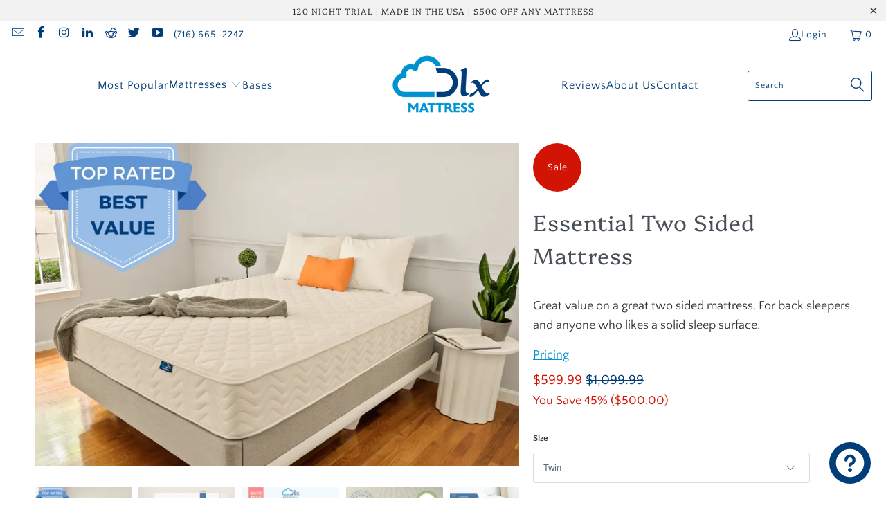

--- FILE ---
content_type: text/html; charset=utf-8
request_url: https://dlxmattress.com/products/essential
body_size: 39314
content:


 <!DOCTYPE html>
<html class="no-js no-touch" lang="en"> <head> <script>
    window.Store = window.Store || {};
    window.Store.id = 75193319726;</script> <meta charset="utf-8"> <meta http-equiv="cleartype" content="on"> <meta name="robots" content="index,follow"> <!-- Mobile Specific Metas --> <meta name="HandheldFriendly" content="True"> <meta name="MobileOptimized" content="320"> <meta name="viewport" content="width=device-width,initial-scale=1"> <meta name="theme-color" content="#ffffff"> <title>
      DLX Essential Mattress - DLX Mattress</title> <meta name="description" content="Discover the DLX Essential Mattress. An affordable, firm mattress for a restful night. Made in the USA. Free shipping and 120-Night trial."/> <!-- Preconnect Domains --> <link rel="preconnect" href="https://fonts.shopifycdn.com" /> <link rel="preconnect" href="https://cdn.shopify.com" /> <link rel="preconnect" href="https://v.shopify.com" /> <link rel="preconnect" href="https://cdn.shopifycloud.com" /> <link rel="preconnect" href="https://monorail-edge.shopifysvc.com"> <!-- fallback for browsers that don't support preconnect --> <link rel="dns-prefetch" href="https://fonts.shopifycdn.com" /> <link rel="dns-prefetch" href="https://cdn.shopify.com" /> <link rel="dns-prefetch" href="https://v.shopify.com" /> <link rel="dns-prefetch" href="https://cdn.shopifycloud.com" /> <link rel="dns-prefetch" href="https://monorail-edge.shopifysvc.com"> <!-- Preload Assets --> <link rel="preload" href="//dlxmattress.com/cdn/shop/t/15/assets/fancybox.css?v=19278034316635137701715203506" as="style"> <link rel="preload" href="//dlxmattress.com/cdn/shop/t/15/assets/styles.css?v=80111714547048504661760035512" as="style"> <link rel="preload" href="//dlxmattress.com/cdn/shop/t/15/assets/jquery.min.js?v=81049236547974671631715203506" as="script"> <link rel="preload" href="//dlxmattress.com/cdn/shop/t/15/assets/vendors.js?v=110606657863731852701715203506" as="script"> <link rel="preload" href="//dlxmattress.com/cdn/shop/t/15/assets/sections.js?v=101325471108091185951715203506" as="script"> <link rel="preload" href="//dlxmattress.com/cdn/shop/t/15/assets/utilities.js?v=179684771267404657711715203506" as="script"> <link rel="preload" href="//dlxmattress.com/cdn/shop/t/15/assets/app.js?v=158359464742694423361715203506" as="script"> <!-- Stylesheet for Fancybox library --> <link href="//dlxmattress.com/cdn/shop/t/15/assets/fancybox.css?v=19278034316635137701715203506" rel="stylesheet" type="text/css" media="all" /> <!-- Stylesheets for Turbo --> <link href="//dlxmattress.com/cdn/shop/t/15/assets/styles.css?v=80111714547048504661760035512" rel="stylesheet" type="text/css" media="all" /> <script>
      window.lazySizesConfig = window.lazySizesConfig || {};

      lazySizesConfig.expand = 300;
      lazySizesConfig.loadHidden = false;

      /*! lazysizes - v5.2.2 - bgset plugin */
      !function(e,t){var a=function(){t(e.lazySizes),e.removeEventListener("lazyunveilread",a,!0)};t=t.bind(null,e,e.document),"object"==typeof module&&module.exports?t(require("lazysizes")):"function"==typeof define&&define.amd?define(["lazysizes"],t):e.lazySizes?a():e.addEventListener("lazyunveilread",a,!0)}(window,function(e,z,g){"use strict";var c,y,b,f,i,s,n,v,m;e.addEventListener&&(c=g.cfg,y=/\s+/g,b=/\s*\|\s+|\s+\|\s*/g,f=/^(.+?)(?:\s+\[\s*(.+?)\s*\])(?:\s+\[\s*(.+?)\s*\])?$/,i=/^\s*\(*\s*type\s*:\s*(.+?)\s*\)*\s*$/,s=/\(|\)|'/,n={contain:1,cover:1},v=function(e,t){var a;t&&((a=t.match(i))&&a[1]?e.setAttribute("type",a[1]):e.setAttribute("media",c.customMedia[t]||t))},m=function(e){var t,a,i,r;e.target._lazybgset&&(a=(t=e.target)._lazybgset,(i=t.currentSrc||t.src)&&((r=g.fire(a,"bgsetproxy",{src:i,useSrc:s.test(i)?JSON.stringify(i):i})).defaultPrevented||(a.style.backgroundImage="url("+r.detail.useSrc+")")),t._lazybgsetLoading&&(g.fire(a,"_lazyloaded",{},!1,!0),delete t._lazybgsetLoading))},addEventListener("lazybeforeunveil",function(e){var t,a,i,r,s,n,l,d,o,u;!e.defaultPrevented&&(t=e.target.getAttribute("data-bgset"))&&(o=e.target,(u=z.createElement("img")).alt="",u._lazybgsetLoading=!0,e.detail.firesLoad=!0,a=t,i=o,r=u,s=z.createElement("picture"),n=i.getAttribute(c.sizesAttr),l=i.getAttribute("data-ratio"),d=i.getAttribute("data-optimumx"),i._lazybgset&&i._lazybgset.parentNode==i&&i.removeChild(i._lazybgset),Object.defineProperty(r,"_lazybgset",{value:i,writable:!0}),Object.defineProperty(i,"_lazybgset",{value:s,writable:!0}),a=a.replace(y," ").split(b),s.style.display="none",r.className=c.lazyClass,1!=a.length||n||(n="auto"),a.forEach(function(e){var t,a=z.createElement("source");n&&"auto"!=n&&a.setAttribute("sizes",n),(t=e.match(f))?(a.setAttribute(c.srcsetAttr,t[1]),v(a,t[2]),v(a,t[3])):a.setAttribute(c.srcsetAttr,e),s.appendChild(a)}),n&&(r.setAttribute(c.sizesAttr,n),i.removeAttribute(c.sizesAttr),i.removeAttribute("sizes")),d&&r.setAttribute("data-optimumx",d),l&&r.setAttribute("data-ratio",l),s.appendChild(r),i.appendChild(s),setTimeout(function(){g.loader.unveil(u),g.rAF(function(){g.fire(u,"_lazyloaded",{},!0,!0),u.complete&&m({target:u})})}))}),z.addEventListener("load",m,!0),e.addEventListener("lazybeforesizes",function(e){var t,a,i,r;e.detail.instance==g&&e.target._lazybgset&&e.detail.dataAttr&&(t=e.target._lazybgset,i=t,r=(getComputedStyle(i)||{getPropertyValue:function(){}}).getPropertyValue("background-size"),!n[r]&&n[i.style.backgroundSize]&&(r=i.style.backgroundSize),n[a=r]&&(e.target._lazysizesParentFit=a,g.rAF(function(){e.target.setAttribute("data-parent-fit",a),e.target._lazysizesParentFit&&delete e.target._lazysizesParentFit})))},!0),z.documentElement.addEventListener("lazybeforesizes",function(e){var t,a;!e.defaultPrevented&&e.target._lazybgset&&e.detail.instance==g&&(e.detail.width=(t=e.target._lazybgset,a=g.gW(t,t.parentNode),(!t._lazysizesWidth||a>t._lazysizesWidth)&&(t._lazysizesWidth=a),t._lazysizesWidth))}))});

      /*! lazysizes - v5.2.2 */
      !function(e){var t=function(u,D,f){"use strict";var k,H;if(function(){var e;var t={lazyClass:"lazyload",loadedClass:"lazyloaded",loadingClass:"lazyloading",preloadClass:"lazypreload",errorClass:"lazyerror",autosizesClass:"lazyautosizes",srcAttr:"data-src",srcsetAttr:"data-srcset",sizesAttr:"data-sizes",minSize:40,customMedia:{},init:true,expFactor:1.5,hFac:.8,loadMode:2,loadHidden:true,ricTimeout:0,throttleDelay:125};H=u.lazySizesConfig||u.lazysizesConfig||{};for(e in t){if(!(e in H)){H[e]=t[e]}}}(),!D||!D.getElementsByClassName){return{init:function(){},cfg:H,noSupport:true}}var O=D.documentElement,a=u.HTMLPictureElement,P="addEventListener",$="getAttribute",q=u[P].bind(u),I=u.setTimeout,U=u.requestAnimationFrame||I,l=u.requestIdleCallback,j=/^picture$/i,r=["load","error","lazyincluded","_lazyloaded"],i={},G=Array.prototype.forEach,J=function(e,t){if(!i[t]){i[t]=new RegExp("(\\s|^)"+t+"(\\s|$)")}return i[t].test(e[$]("class")||"")&&i[t]},K=function(e,t){if(!J(e,t)){e.setAttribute("class",(e[$]("class")||"").trim()+" "+t)}},Q=function(e,t){var i;if(i=J(e,t)){e.setAttribute("class",(e[$]("class")||"").replace(i," "))}},V=function(t,i,e){var a=e?P:"removeEventListener";if(e){V(t,i)}r.forEach(function(e){t[a](e,i)})},X=function(e,t,i,a,r){var n=D.createEvent("Event");if(!i){i={}}i.instance=k;n.initEvent(t,!a,!r);n.detail=i;e.dispatchEvent(n);return n},Y=function(e,t){var i;if(!a&&(i=u.picturefill||H.pf)){if(t&&t.src&&!e[$]("srcset")){e.setAttribute("srcset",t.src)}i({reevaluate:true,elements:[e]})}else if(t&&t.src){e.src=t.src}},Z=function(e,t){return(getComputedStyle(e,null)||{})[t]},s=function(e,t,i){i=i||e.offsetWidth;while(i<H.minSize&&t&&!e._lazysizesWidth){i=t.offsetWidth;t=t.parentNode}return i},ee=function(){var i,a;var t=[];var r=[];var n=t;var s=function(){var e=n;n=t.length?r:t;i=true;a=false;while(e.length){e.shift()()}i=false};var e=function(e,t){if(i&&!t){e.apply(this,arguments)}else{n.push(e);if(!a){a=true;(D.hidden?I:U)(s)}}};e._lsFlush=s;return e}(),te=function(i,e){return e?function(){ee(i)}:function(){var e=this;var t=arguments;ee(function(){i.apply(e,t)})}},ie=function(e){var i;var a=0;var r=H.throttleDelay;var n=H.ricTimeout;var t=function(){i=false;a=f.now();e()};var s=l&&n>49?function(){l(t,{timeout:n});if(n!==H.ricTimeout){n=H.ricTimeout}}:te(function(){I(t)},true);return function(e){var t;if(e=e===true){n=33}if(i){return}i=true;t=r-(f.now()-a);if(t<0){t=0}if(e||t<9){s()}else{I(s,t)}}},ae=function(e){var t,i;var a=99;var r=function(){t=null;e()};var n=function(){var e=f.now()-i;if(e<a){I(n,a-e)}else{(l||r)(r)}};return function(){i=f.now();if(!t){t=I(n,a)}}},e=function(){var v,m,c,h,e;var y,z,g,p,C,b,A;var n=/^img$/i;var d=/^iframe$/i;var E="onscroll"in u&&!/(gle|ing)bot/.test(navigator.userAgent);var _=0;var w=0;var N=0;var M=-1;var x=function(e){N--;if(!e||N<0||!e.target){N=0}};var W=function(e){if(A==null){A=Z(D.body,"visibility")=="hidden"}return A||!(Z(e.parentNode,"visibility")=="hidden"&&Z(e,"visibility")=="hidden")};var S=function(e,t){var i;var a=e;var r=W(e);g-=t;b+=t;p-=t;C+=t;while(r&&(a=a.offsetParent)&&a!=D.body&&a!=O){r=(Z(a,"opacity")||1)>0;if(r&&Z(a,"overflow")!="visible"){i=a.getBoundingClientRect();r=C>i.left&&p<i.right&&b>i.top-1&&g<i.bottom+1}}return r};var t=function(){var e,t,i,a,r,n,s,l,o,u,f,c;var d=k.elements;if((h=H.loadMode)&&N<8&&(e=d.length)){t=0;M++;for(;t<e;t++){if(!d[t]||d[t]._lazyRace){continue}if(!E||k.prematureUnveil&&k.prematureUnveil(d[t])){R(d[t]);continue}if(!(l=d[t][$]("data-expand"))||!(n=l*1)){n=w}if(!u){u=!H.expand||H.expand<1?O.clientHeight>500&&O.clientWidth>500?500:370:H.expand;k._defEx=u;f=u*H.expFactor;c=H.hFac;A=null;if(w<f&&N<1&&M>2&&h>2&&!D.hidden){w=f;M=0}else if(h>1&&M>1&&N<6){w=u}else{w=_}}if(o!==n){y=innerWidth+n*c;z=innerHeight+n;s=n*-1;o=n}i=d[t].getBoundingClientRect();if((b=i.bottom)>=s&&(g=i.top)<=z&&(C=i.right)>=s*c&&(p=i.left)<=y&&(b||C||p||g)&&(H.loadHidden||W(d[t]))&&(m&&N<3&&!l&&(h<3||M<4)||S(d[t],n))){R(d[t]);r=true;if(N>9){break}}else if(!r&&m&&!a&&N<4&&M<4&&h>2&&(v[0]||H.preloadAfterLoad)&&(v[0]||!l&&(b||C||p||g||d[t][$](H.sizesAttr)!="auto"))){a=v[0]||d[t]}}if(a&&!r){R(a)}}};var i=ie(t);var B=function(e){var t=e.target;if(t._lazyCache){delete t._lazyCache;return}x(e);K(t,H.loadedClass);Q(t,H.loadingClass);V(t,L);X(t,"lazyloaded")};var a=te(B);var L=function(e){a({target:e.target})};var T=function(t,i){try{t.contentWindow.location.replace(i)}catch(e){t.src=i}};var F=function(e){var t;var i=e[$](H.srcsetAttr);if(t=H.customMedia[e[$]("data-media")||e[$]("media")]){e.setAttribute("media",t)}if(i){e.setAttribute("srcset",i)}};var s=te(function(t,e,i,a,r){var n,s,l,o,u,f;if(!(u=X(t,"lazybeforeunveil",e)).defaultPrevented){if(a){if(i){K(t,H.autosizesClass)}else{t.setAttribute("sizes",a)}}s=t[$](H.srcsetAttr);n=t[$](H.srcAttr);if(r){l=t.parentNode;o=l&&j.test(l.nodeName||"")}f=e.firesLoad||"src"in t&&(s||n||o);u={target:t};K(t,H.loadingClass);if(f){clearTimeout(c);c=I(x,2500);V(t,L,true)}if(o){G.call(l.getElementsByTagName("source"),F)}if(s){t.setAttribute("srcset",s)}else if(n&&!o){if(d.test(t.nodeName)){T(t,n)}else{t.src=n}}if(r&&(s||o)){Y(t,{src:n})}}if(t._lazyRace){delete t._lazyRace}Q(t,H.lazyClass);ee(function(){var e=t.complete&&t.naturalWidth>1;if(!f||e){if(e){K(t,"ls-is-cached")}B(u);t._lazyCache=true;I(function(){if("_lazyCache"in t){delete t._lazyCache}},9)}if(t.loading=="lazy"){N--}},true)});var R=function(e){if(e._lazyRace){return}var t;var i=n.test(e.nodeName);var a=i&&(e[$](H.sizesAttr)||e[$]("sizes"));var r=a=="auto";if((r||!m)&&i&&(e[$]("src")||e.srcset)&&!e.complete&&!J(e,H.errorClass)&&J(e,H.lazyClass)){return}t=X(e,"lazyunveilread").detail;if(r){re.updateElem(e,true,e.offsetWidth)}e._lazyRace=true;N++;s(e,t,r,a,i)};var r=ae(function(){H.loadMode=3;i()});var l=function(){if(H.loadMode==3){H.loadMode=2}r()};var o=function(){if(m){return}if(f.now()-e<999){I(o,999);return}m=true;H.loadMode=3;i();q("scroll",l,true)};return{_:function(){e=f.now();k.elements=D.getElementsByClassName(H.lazyClass);v=D.getElementsByClassName(H.lazyClass+" "+H.preloadClass);q("scroll",i,true);q("resize",i,true);q("pageshow",function(e){if(e.persisted){var t=D.querySelectorAll("."+H.loadingClass);if(t.length&&t.forEach){U(function(){t.forEach(function(e){if(e.complete){R(e)}})})}}});if(u.MutationObserver){new MutationObserver(i).observe(O,{childList:true,subtree:true,attributes:true})}else{O[P]("DOMNodeInserted",i,true);O[P]("DOMAttrModified",i,true);setInterval(i,999)}q("hashchange",i,true);["focus","mouseover","click","load","transitionend","animationend"].forEach(function(e){D[P](e,i,true)});if(/d$|^c/.test(D.readyState)){o()}else{q("load",o);D[P]("DOMContentLoaded",i);I(o,2e4)}if(k.elements.length){t();ee._lsFlush()}else{i()}},checkElems:i,unveil:R,_aLSL:l}}(),re=function(){var i;var n=te(function(e,t,i,a){var r,n,s;e._lazysizesWidth=a;a+="px";e.setAttribute("sizes",a);if(j.test(t.nodeName||"")){r=t.getElementsByTagName("source");for(n=0,s=r.length;n<s;n++){r[n].setAttribute("sizes",a)}}if(!i.detail.dataAttr){Y(e,i.detail)}});var a=function(e,t,i){var a;var r=e.parentNode;if(r){i=s(e,r,i);a=X(e,"lazybeforesizes",{width:i,dataAttr:!!t});if(!a.defaultPrevented){i=a.detail.width;if(i&&i!==e._lazysizesWidth){n(e,r,a,i)}}}};var e=function(){var e;var t=i.length;if(t){e=0;for(;e<t;e++){a(i[e])}}};var t=ae(e);return{_:function(){i=D.getElementsByClassName(H.autosizesClass);q("resize",t)},checkElems:t,updateElem:a}}(),t=function(){if(!t.i&&D.getElementsByClassName){t.i=true;re._();e._()}};return I(function(){H.init&&t()}),k={cfg:H,autoSizer:re,loader:e,init:t,uP:Y,aC:K,rC:Q,hC:J,fire:X,gW:s,rAF:ee}}(e,e.document,Date);e.lazySizes=t,"object"==typeof module&&module.exports&&(module.exports=t)}("undefined"!=typeof window?window:{});</script> <!-- Icons --> <link rel="shortcut icon" type="image/x-icon" href="//dlxmattress.com/cdn/shop/files/dlx-mattress-favicon_180x180.png?v=1688648297"> <link rel="apple-touch-icon" href="//dlxmattress.com/cdn/shop/files/dlx-mattress-favicon_180x180.png?v=1688648297"/> <link rel="apple-touch-icon" sizes="57x57" href="//dlxmattress.com/cdn/shop/files/dlx-mattress-favicon_57x57.png?v=1688648297"/> <link rel="apple-touch-icon" sizes="60x60" href="//dlxmattress.com/cdn/shop/files/dlx-mattress-favicon_60x60.png?v=1688648297"/> <link rel="apple-touch-icon" sizes="72x72" href="//dlxmattress.com/cdn/shop/files/dlx-mattress-favicon_72x72.png?v=1688648297"/> <link rel="apple-touch-icon" sizes="76x76" href="//dlxmattress.com/cdn/shop/files/dlx-mattress-favicon_76x76.png?v=1688648297"/> <link rel="apple-touch-icon" sizes="114x114" href="//dlxmattress.com/cdn/shop/files/dlx-mattress-favicon_114x114.png?v=1688648297"/> <link rel="apple-touch-icon" sizes="180x180" href="//dlxmattress.com/cdn/shop/files/dlx-mattress-favicon_180x180.png?v=1688648297"/> <link rel="apple-touch-icon" sizes="228x228" href="//dlxmattress.com/cdn/shop/files/dlx-mattress-favicon_228x228.png?v=1688648297"/> <link rel="canonical" href="https://dlxmattress.com/products/essential"/> <script src="//dlxmattress.com/cdn/shop/t/15/assets/jquery.min.js?v=81049236547974671631715203506" defer></script> <script type="text/javascript" src="/services/javascripts/currencies.js" data-no-instant></script> <script src="//dlxmattress.com/cdn/shop/t/15/assets/currencies.js?v=104585741455031924401715203506" defer></script> <script>
      window.PXUTheme = window.PXUTheme || {};
      window.PXUTheme.version = '8.2.1';
      window.PXUTheme.name = 'Turbo';</script>
    


    
<template id="price-ui"><span class="price " data-price></span><span class="compare-at-price" data-compare-at-price></span><span class="unit-pricing" data-unit-pricing></span></template> <template id="price-ui-badge"><div class="price-ui-badge__sticker price-ui-badge__sticker--"> <span class="price-ui-badge__sticker-text" data-badge></span></div></template> <template id="price-ui__price"><span class="money" data-price></span></template> <template id="price-ui__price-range"><span class="price-min" data-price-min><span class="money" data-price></span></span> - <span class="price-max" data-price-max><span class="money" data-price></span></span></template> <template id="price-ui__unit-pricing"><span class="unit-quantity" data-unit-quantity></span> | <span class="unit-price" data-unit-price><span class="money" data-price></span></span> / <span class="unit-measurement" data-unit-measurement></span></template> <template id="price-ui-badge__percent-savings-range">Save up to <span data-price-percent></span>%</template> <template id="price-ui-badge__percent-savings">Save <span data-price-percent></span>%</template> <template id="price-ui-badge__price-savings-range">Save up to <span class="money" data-price></span></template> <template id="price-ui-badge__price-savings">Save <span class="money" data-price></span></template> <template id="price-ui-badge__on-sale">Sale</template> <template id="price-ui-badge__sold-out">Sold out</template> <template id="price-ui-badge__in-stock">In stock</template> <script>
      
window.PXUTheme = window.PXUTheme || {};


window.PXUTheme.theme_settings = {};
window.PXUTheme.currency = {};
window.PXUTheme.routes = window.PXUTheme.routes || {};


window.PXUTheme.theme_settings.display_tos_checkbox = false;
window.PXUTheme.theme_settings.go_to_checkout = false;
window.PXUTheme.theme_settings.cart_action = "redirect_cart";
window.PXUTheme.theme_settings.cart_shipping_calculator = false;


window.PXUTheme.theme_settings.collection_swatches = false;
window.PXUTheme.theme_settings.collection_secondary_image = false;


window.PXUTheme.currency.show_multiple_currencies = true;
window.PXUTheme.currency.shop_currency = "USD";
window.PXUTheme.currency.default_currency = "USD";
window.PXUTheme.currency.display_format = "money_format";
window.PXUTheme.currency.money_format = "${{amount}}";
window.PXUTheme.currency.money_format_no_currency = "${{amount}}";
window.PXUTheme.currency.money_format_currency = "${{amount}} USD";
window.PXUTheme.currency.native_multi_currency = false;
window.PXUTheme.currency.iso_code = "USD";
window.PXUTheme.currency.symbol = "$";


window.PXUTheme.theme_settings.display_inventory_left = false;
window.PXUTheme.theme_settings.inventory_threshold = 10;
window.PXUTheme.theme_settings.limit_quantity = false;


window.PXUTheme.theme_settings.menu_position = null;


window.PXUTheme.theme_settings.newsletter_popup = false;
window.PXUTheme.theme_settings.newsletter_popup_days = "14";
window.PXUTheme.theme_settings.newsletter_popup_mobile = false;
window.PXUTheme.theme_settings.newsletter_popup_seconds = 16;


window.PXUTheme.theme_settings.pagination_type = "basic_pagination";


window.PXUTheme.theme_settings.enable_shopify_collection_badges = false;
window.PXUTheme.theme_settings.quick_shop_thumbnail_position = "bottom-thumbnails";
window.PXUTheme.theme_settings.product_form_style = "select";
window.PXUTheme.theme_settings.sale_banner_enabled = true;
window.PXUTheme.theme_settings.display_savings = true;
window.PXUTheme.theme_settings.display_sold_out_price = false;
window.PXUTheme.theme_settings.free_text = "Free";
window.PXUTheme.theme_settings.video_looping = null;
window.PXUTheme.theme_settings.quick_shop_style = "inline";
window.PXUTheme.theme_settings.hover_enabled = false;


window.PXUTheme.routes.cart_url = "/cart";
window.PXUTheme.routes.root_url = "/";
window.PXUTheme.routes.search_url = "/search";
window.PXUTheme.routes.all_products_collection_url = "/collections/all";
window.PXUTheme.routes.product_recommendations_url = "/recommendations/products";


window.PXUTheme.theme_settings.image_loading_style = "blur-up";


window.PXUTheme.theme_settings.search_option = "product,page,article";
window.PXUTheme.theme_settings.search_items_to_display = 10;
window.PXUTheme.theme_settings.enable_autocomplete = false;


window.PXUTheme.theme_settings.page_dots_enabled = true;
window.PXUTheme.theme_settings.slideshow_arrow_size = "light";


window.PXUTheme.theme_settings.quick_shop_enabled = true;


window.PXUTheme.translation = {};


window.PXUTheme.translation.agree_to_terms_warning = "You must agree with the terms and conditions to checkout.";
window.PXUTheme.translation.one_item_left = "item left";
window.PXUTheme.translation.items_left_text = "items left";
window.PXUTheme.translation.cart_savings_text = "Total Savings";
window.PXUTheme.translation.cart_discount_text = "Discount";
window.PXUTheme.translation.cart_subtotal_text = "Subtotal";
window.PXUTheme.translation.cart_remove_text = "Remove";
window.PXUTheme.translation.cart_free_text = "Free";


window.PXUTheme.translation.newsletter_success_text = "Thank you for joining our mailing list!";


window.PXUTheme.translation.notify_email = "Enter your email address...";
window.PXUTheme.translation.notify_email_value = "Translation missing: en.contact.fields.email";
window.PXUTheme.translation.notify_email_send = "Send";
window.PXUTheme.translation.notify_message_first = "Please notify me when ";
window.PXUTheme.translation.notify_message_last = " becomes available - ";
window.PXUTheme.translation.notify_success_text = "Thanks! We will notify you when this product becomes available!";


window.PXUTheme.translation.add_to_cart = "Add to Cart";
window.PXUTheme.translation.coming_soon_text = "Coming Soon";
window.PXUTheme.translation.sold_out_text = "Sold Out";
window.PXUTheme.translation.sale_text = "Sale";
window.PXUTheme.translation.savings_text = "You Save";
window.PXUTheme.translation.from_text = "from";
window.PXUTheme.translation.new_text = "New";
window.PXUTheme.translation.pre_order_text = "Pre-Order";
window.PXUTheme.translation.unavailable_text = "Unavailable";


window.PXUTheme.translation.all_results = "View all results";
window.PXUTheme.translation.no_results = "Sorry, no results!";


window.PXUTheme.media_queries = {};
window.PXUTheme.media_queries.small = window.matchMedia( "(max-width: 480px)" );
window.PXUTheme.media_queries.medium = window.matchMedia( "(max-width: 798px)" );
window.PXUTheme.media_queries.large = window.matchMedia( "(min-width: 799px)" );
window.PXUTheme.media_queries.larger = window.matchMedia( "(min-width: 960px)" );
window.PXUTheme.media_queries.xlarge = window.matchMedia( "(min-width: 1200px)" );
window.PXUTheme.media_queries.ie10 = window.matchMedia( "all and (-ms-high-contrast: none), (-ms-high-contrast: active)" );
window.PXUTheme.media_queries.tablet = window.matchMedia( "only screen and (min-width: 799px) and (max-width: 1024px)" );
window.PXUTheme.media_queries.mobile_and_tablet = window.matchMedia( "(max-width: 1024px)" );</script> <script src="//dlxmattress.com/cdn/shop/t/15/assets/vendors.js?v=110606657863731852701715203506" defer></script> <script src="//dlxmattress.com/cdn/shop/t/15/assets/sections.js?v=101325471108091185951715203506" defer></script> <script src="//dlxmattress.com/cdn/shop/t/15/assets/utilities.js?v=179684771267404657711715203506" defer></script> <script src="//dlxmattress.com/cdn/shop/t/15/assets/app.js?v=158359464742694423361715203506" defer></script> <script></script> <script>window.performance && window.performance.mark && window.performance.mark('shopify.content_for_header.start');</script><meta name="facebook-domain-verification" content="42hlfy223g2dxt7pgaltlqw7hyf108">
<meta id="shopify-digital-wallet" name="shopify-digital-wallet" content="/75193319726/digital_wallets/dialog">
<meta name="shopify-checkout-api-token" content="9d2fe19f07db5d481fa516dd6b5a6a0d">
<meta id="in-context-paypal-metadata" data-shop-id="75193319726" data-venmo-supported="false" data-environment="production" data-locale="en_US" data-paypal-v4="true" data-currency="USD">
<link rel="alternate" type="application/json+oembed" href="https://dlxmattress.com/products/essential.oembed">
<script async="async" src="/checkouts/internal/preloads.js?locale=en-US"></script>
<link rel="preconnect" href="https://shop.app" crossorigin="anonymous">
<script async="async" src="https://shop.app/checkouts/internal/preloads.js?locale=en-US&shop_id=75193319726" crossorigin="anonymous"></script>
<script id="apple-pay-shop-capabilities" type="application/json">{"shopId":75193319726,"countryCode":"US","currencyCode":"USD","merchantCapabilities":["supports3DS"],"merchantId":"gid:\/\/shopify\/Shop\/75193319726","merchantName":"DLX Mattress","requiredBillingContactFields":["postalAddress","email","phone"],"requiredShippingContactFields":["postalAddress","email","phone"],"shippingType":"shipping","supportedNetworks":["visa","masterCard","amex","discover","elo","jcb"],"total":{"type":"pending","label":"DLX Mattress","amount":"1.00"},"shopifyPaymentsEnabled":true,"supportsSubscriptions":true}</script>
<script id="shopify-features" type="application/json">{"accessToken":"9d2fe19f07db5d481fa516dd6b5a6a0d","betas":["rich-media-storefront-analytics"],"domain":"dlxmattress.com","predictiveSearch":true,"shopId":75193319726,"locale":"en"}</script>
<script>var Shopify = Shopify || {};
Shopify.shop = "dlxmattress.myshopify.com";
Shopify.locale = "en";
Shopify.currency = {"active":"USD","rate":"1.0"};
Shopify.country = "US";
Shopify.theme = {"name":"dlx-3.1","id":168395899182,"schema_name":"Turbo","schema_version":"8.2.1","theme_store_id":null,"role":"main"};
Shopify.theme.handle = "null";
Shopify.theme.style = {"id":null,"handle":null};
Shopify.cdnHost = "dlxmattress.com/cdn";
Shopify.routes = Shopify.routes || {};
Shopify.routes.root = "/";</script>
<script type="module">!function(o){(o.Shopify=o.Shopify||{}).modules=!0}(window);</script>
<script>!function(o){function n(){var o=[];function n(){o.push(Array.prototype.slice.apply(arguments))}return n.q=o,n}var t=o.Shopify=o.Shopify||{};t.loadFeatures=n(),t.autoloadFeatures=n()}(window);</script>
<script>
  window.ShopifyPay = window.ShopifyPay || {};
  window.ShopifyPay.apiHost = "shop.app\/pay";
  window.ShopifyPay.redirectState = null;
</script>
<script id="shop-js-analytics" type="application/json">{"pageType":"product"}</script>
<script defer="defer" async type="module" src="//dlxmattress.com/cdn/shopifycloud/shop-js/modules/v2/client.init-shop-cart-sync_BN7fPSNr.en.esm.js"></script>
<script defer="defer" async type="module" src="//dlxmattress.com/cdn/shopifycloud/shop-js/modules/v2/chunk.common_Cbph3Kss.esm.js"></script>
<script defer="defer" async type="module" src="//dlxmattress.com/cdn/shopifycloud/shop-js/modules/v2/chunk.modal_DKumMAJ1.esm.js"></script>
<script type="module">
  await import("//dlxmattress.com/cdn/shopifycloud/shop-js/modules/v2/client.init-shop-cart-sync_BN7fPSNr.en.esm.js");
await import("//dlxmattress.com/cdn/shopifycloud/shop-js/modules/v2/chunk.common_Cbph3Kss.esm.js");
await import("//dlxmattress.com/cdn/shopifycloud/shop-js/modules/v2/chunk.modal_DKumMAJ1.esm.js");

  window.Shopify.SignInWithShop?.initShopCartSync?.({"fedCMEnabled":true,"windoidEnabled":true});

</script>
<script defer="defer" async type="module" src="//dlxmattress.com/cdn/shopifycloud/shop-js/modules/v2/client.payment-terms_BxzfvcZJ.en.esm.js"></script>
<script defer="defer" async type="module" src="//dlxmattress.com/cdn/shopifycloud/shop-js/modules/v2/chunk.common_Cbph3Kss.esm.js"></script>
<script defer="defer" async type="module" src="//dlxmattress.com/cdn/shopifycloud/shop-js/modules/v2/chunk.modal_DKumMAJ1.esm.js"></script>
<script type="module">
  await import("//dlxmattress.com/cdn/shopifycloud/shop-js/modules/v2/client.payment-terms_BxzfvcZJ.en.esm.js");
await import("//dlxmattress.com/cdn/shopifycloud/shop-js/modules/v2/chunk.common_Cbph3Kss.esm.js");
await import("//dlxmattress.com/cdn/shopifycloud/shop-js/modules/v2/chunk.modal_DKumMAJ1.esm.js");

  
</script>
<script>
  window.Shopify = window.Shopify || {};
  if (!window.Shopify.featureAssets) window.Shopify.featureAssets = {};
  window.Shopify.featureAssets['shop-js'] = {"shop-cart-sync":["modules/v2/client.shop-cart-sync_CJVUk8Jm.en.esm.js","modules/v2/chunk.common_Cbph3Kss.esm.js","modules/v2/chunk.modal_DKumMAJ1.esm.js"],"init-fed-cm":["modules/v2/client.init-fed-cm_7Fvt41F4.en.esm.js","modules/v2/chunk.common_Cbph3Kss.esm.js","modules/v2/chunk.modal_DKumMAJ1.esm.js"],"init-shop-email-lookup-coordinator":["modules/v2/client.init-shop-email-lookup-coordinator_Cc088_bR.en.esm.js","modules/v2/chunk.common_Cbph3Kss.esm.js","modules/v2/chunk.modal_DKumMAJ1.esm.js"],"init-windoid":["modules/v2/client.init-windoid_hPopwJRj.en.esm.js","modules/v2/chunk.common_Cbph3Kss.esm.js","modules/v2/chunk.modal_DKumMAJ1.esm.js"],"shop-button":["modules/v2/client.shop-button_B0jaPSNF.en.esm.js","modules/v2/chunk.common_Cbph3Kss.esm.js","modules/v2/chunk.modal_DKumMAJ1.esm.js"],"shop-cash-offers":["modules/v2/client.shop-cash-offers_DPIskqss.en.esm.js","modules/v2/chunk.common_Cbph3Kss.esm.js","modules/v2/chunk.modal_DKumMAJ1.esm.js"],"shop-toast-manager":["modules/v2/client.shop-toast-manager_CK7RT69O.en.esm.js","modules/v2/chunk.common_Cbph3Kss.esm.js","modules/v2/chunk.modal_DKumMAJ1.esm.js"],"init-shop-cart-sync":["modules/v2/client.init-shop-cart-sync_BN7fPSNr.en.esm.js","modules/v2/chunk.common_Cbph3Kss.esm.js","modules/v2/chunk.modal_DKumMAJ1.esm.js"],"init-customer-accounts-sign-up":["modules/v2/client.init-customer-accounts-sign-up_CfPf4CXf.en.esm.js","modules/v2/client.shop-login-button_DeIztwXF.en.esm.js","modules/v2/chunk.common_Cbph3Kss.esm.js","modules/v2/chunk.modal_DKumMAJ1.esm.js"],"pay-button":["modules/v2/client.pay-button_CgIwFSYN.en.esm.js","modules/v2/chunk.common_Cbph3Kss.esm.js","modules/v2/chunk.modal_DKumMAJ1.esm.js"],"init-customer-accounts":["modules/v2/client.init-customer-accounts_DQ3x16JI.en.esm.js","modules/v2/client.shop-login-button_DeIztwXF.en.esm.js","modules/v2/chunk.common_Cbph3Kss.esm.js","modules/v2/chunk.modal_DKumMAJ1.esm.js"],"avatar":["modules/v2/client.avatar_BTnouDA3.en.esm.js"],"init-shop-for-new-customer-accounts":["modules/v2/client.init-shop-for-new-customer-accounts_CsZy_esa.en.esm.js","modules/v2/client.shop-login-button_DeIztwXF.en.esm.js","modules/v2/chunk.common_Cbph3Kss.esm.js","modules/v2/chunk.modal_DKumMAJ1.esm.js"],"shop-follow-button":["modules/v2/client.shop-follow-button_BRMJjgGd.en.esm.js","modules/v2/chunk.common_Cbph3Kss.esm.js","modules/v2/chunk.modal_DKumMAJ1.esm.js"],"checkout-modal":["modules/v2/client.checkout-modal_B9Drz_yf.en.esm.js","modules/v2/chunk.common_Cbph3Kss.esm.js","modules/v2/chunk.modal_DKumMAJ1.esm.js"],"shop-login-button":["modules/v2/client.shop-login-button_DeIztwXF.en.esm.js","modules/v2/chunk.common_Cbph3Kss.esm.js","modules/v2/chunk.modal_DKumMAJ1.esm.js"],"lead-capture":["modules/v2/client.lead-capture_DXYzFM3R.en.esm.js","modules/v2/chunk.common_Cbph3Kss.esm.js","modules/v2/chunk.modal_DKumMAJ1.esm.js"],"shop-login":["modules/v2/client.shop-login_CA5pJqmO.en.esm.js","modules/v2/chunk.common_Cbph3Kss.esm.js","modules/v2/chunk.modal_DKumMAJ1.esm.js"],"payment-terms":["modules/v2/client.payment-terms_BxzfvcZJ.en.esm.js","modules/v2/chunk.common_Cbph3Kss.esm.js","modules/v2/chunk.modal_DKumMAJ1.esm.js"]};
</script>
<script>(function() {
  var isLoaded = false;
  function asyncLoad() {
    if (isLoaded) return;
    isLoaded = true;
    var urls = ["\/\/cdn.shopify.com\/proxy\/5c739a25ff613df69cec0019395af9d2807dfc3ff628bcfcff0269941650f753\/bingshoppingtool-t2app-prod.trafficmanager.net\/api\/ShopifyMT\/v1\/uet\/tracking_script?shop=dlxmattress.myshopify.com\u0026sp-cache-control=cHVibGljLCBtYXgtYWdlPTkwMA","https:\/\/d1639lhkj5l89m.cloudfront.net\/js\/storefront\/uppromote.js?shop=dlxmattress.myshopify.com","https:\/\/static.shareasale.com\/json\/shopify\/shareasale-tracking.js?sasmid=144515\u0026ssmtid=19038\u0026shop=dlxmattress.myshopify.com"];
    for (var i = 0; i <urls.length; i++) {
      var s = document.createElement('script');
      s.type = 'text/javascript';
      s.async = true;
      s.src = urls[i];
      var x = document.getElementsByTagName('script')[0];
      x.parentNode.insertBefore(s, x);
    }
  };
  if(window.attachEvent) {
    window.attachEvent('onload', asyncLoad);
  } else {
    window.addEventListener('load', asyncLoad, false);
  }
})();</script>
<script id="__st">var __st={"a":75193319726,"offset":-18000,"reqid":"a86bebd5-00e4-461e-8b1c-4297f0e5a139-1769772850","pageurl":"dlxmattress.com\/products\/essential","u":"c86db38ac5ec","p":"product","rtyp":"product","rid":8291536306478};</script>
<script>window.ShopifyPaypalV4VisibilityTracking = true;</script>
<script id="captcha-bootstrap">!function(){'use strict';const t='contact',e='account',n='new_comment',o=[[t,t],['blogs',n],['comments',n],[t,'customer']],c=[[e,'customer_login'],[e,'guest_login'],[e,'recover_customer_password'],[e,'create_customer']],r=t=>t.map((([t,e])=>`form[action*='/${t}']:not([data-nocaptcha='true']) input[name='form_type'][value='${e}']`)).join(','),a=t=>()=>t?[...document.querySelectorAll(t)].map((t=>t.form)):[];function s(){const t=[...o],e=r(t);return a(e)}const i='password',u='form_key',d=['recaptcha-v3-token','g-recaptcha-response','h-captcha-response',i],f=()=>{try{return window.sessionStorage}catch{return}},m='__shopify_v',_=t=>t.elements[u];function p(t,e,n=!1){try{const o=window.sessionStorage,c=JSON.parse(o.getItem(e)),{data:r}=function(t){const{data:e,action:n}=t;return t[m]||n?{data:e,action:n}:{data:t,action:n}}(c);for(const[e,n]of Object.entries(r))t.elements[e]&&(t.elements[e].value=n);n&&o.removeItem(e)}catch(o){console.error('form repopulation failed',{error:o})}}const l='form_type',E='cptcha';function T(t){t.dataset[E]=!0}const w=window,h=w.document,L='Shopify',v='ce_forms',y='captcha';let A=!1;((t,e)=>{const n=(g='f06e6c50-85a8-45c8-87d0-21a2b65856fe',I='https://cdn.shopify.com/shopifycloud/storefront-forms-hcaptcha/ce_storefront_forms_captcha_hcaptcha.v1.5.2.iife.js',D={infoText:'Protected by hCaptcha',privacyText:'Privacy',termsText:'Terms'},(t,e,n)=>{const o=w[L][v],c=o.bindForm;if(c)return c(t,g,e,D).then(n);var r;o.q.push([[t,g,e,D],n]),r=I,A||(h.body.append(Object.assign(h.createElement('script'),{id:'captcha-provider',async:!0,src:r})),A=!0)});var g,I,D;w[L]=w[L]||{},w[L][v]=w[L][v]||{},w[L][v].q=[],w[L][y]=w[L][y]||{},w[L][y].protect=function(t,e){n(t,void 0,e),T(t)},Object.freeze(w[L][y]),function(t,e,n,w,h,L){const[v,y,A,g]=function(t,e,n){const i=e?o:[],u=t?c:[],d=[...i,...u],f=r(d),m=r(i),_=r(d.filter((([t,e])=>n.includes(e))));return[a(f),a(m),a(_),s()]}(w,h,L),I=t=>{const e=t.target;return e instanceof HTMLFormElement?e:e&&e.form},D=t=>v().includes(t);t.addEventListener('submit',(t=>{const e=I(t);if(!e)return;const n=D(e)&&!e.dataset.hcaptchaBound&&!e.dataset.recaptchaBound,o=_(e),c=g().includes(e)&&(!o||!o.value);(n||c)&&t.preventDefault(),c&&!n&&(function(t){try{if(!f())return;!function(t){const e=f();if(!e)return;const n=_(t);if(!n)return;const o=n.value;o&&e.removeItem(o)}(t);const e=Array.from(Array(32),(()=>Math.random().toString(36)[2])).join('');!function(t,e){_(t)||t.append(Object.assign(document.createElement('input'),{type:'hidden',name:u})),t.elements[u].value=e}(t,e),function(t,e){const n=f();if(!n)return;const o=[...t.querySelectorAll(`input[type='${i}']`)].map((({name:t})=>t)),c=[...d,...o],r={};for(const[a,s]of new FormData(t).entries())c.includes(a)||(r[a]=s);n.setItem(e,JSON.stringify({[m]:1,action:t.action,data:r}))}(t,e)}catch(e){console.error('failed to persist form',e)}}(e),e.submit())}));const S=(t,e)=>{t&&!t.dataset[E]&&(n(t,e.some((e=>e===t))),T(t))};for(const o of['focusin','change'])t.addEventListener(o,(t=>{const e=I(t);D(e)&&S(e,y())}));const B=e.get('form_key'),M=e.get(l),P=B&&M;t.addEventListener('DOMContentLoaded',(()=>{const t=y();if(P)for(const e of t)e.elements[l].value===M&&p(e,B);[...new Set([...A(),...v().filter((t=>'true'===t.dataset.shopifyCaptcha))])].forEach((e=>S(e,t)))}))}(h,new URLSearchParams(w.location.search),n,t,e,['guest_login'])})(!0,!0)}();</script>
<script integrity="sha256-4kQ18oKyAcykRKYeNunJcIwy7WH5gtpwJnB7kiuLZ1E=" data-source-attribution="shopify.loadfeatures" defer="defer" src="//dlxmattress.com/cdn/shopifycloud/storefront/assets/storefront/load_feature-a0a9edcb.js" crossorigin="anonymous"></script>
<script crossorigin="anonymous" defer="defer" src="//dlxmattress.com/cdn/shopifycloud/storefront/assets/shopify_pay/storefront-65b4c6d7.js?v=20250812"></script>
<script data-source-attribution="shopify.dynamic_checkout.dynamic.init">var Shopify=Shopify||{};Shopify.PaymentButton=Shopify.PaymentButton||{isStorefrontPortableWallets:!0,init:function(){window.Shopify.PaymentButton.init=function(){};var t=document.createElement("script");t.src="https://dlxmattress.com/cdn/shopifycloud/portable-wallets/latest/portable-wallets.en.js",t.type="module",document.head.appendChild(t)}};
</script>
<script data-source-attribution="shopify.dynamic_checkout.buyer_consent">
  function portableWalletsHideBuyerConsent(e){var t=document.getElementById("shopify-buyer-consent"),n=document.getElementById("shopify-subscription-policy-button");t&&n&&(t.classList.add("hidden"),t.setAttribute("aria-hidden","true"),n.removeEventListener("click",e))}function portableWalletsShowBuyerConsent(e){var t=document.getElementById("shopify-buyer-consent"),n=document.getElementById("shopify-subscription-policy-button");t&&n&&(t.classList.remove("hidden"),t.removeAttribute("aria-hidden"),n.addEventListener("click",e))}window.Shopify?.PaymentButton&&(window.Shopify.PaymentButton.hideBuyerConsent=portableWalletsHideBuyerConsent,window.Shopify.PaymentButton.showBuyerConsent=portableWalletsShowBuyerConsent);
</script>
<script data-source-attribution="shopify.dynamic_checkout.cart.bootstrap">document.addEventListener("DOMContentLoaded",(function(){function t(){return document.querySelector("shopify-accelerated-checkout-cart, shopify-accelerated-checkout")}if(t())Shopify.PaymentButton.init();else{new MutationObserver((function(e,n){t()&&(Shopify.PaymentButton.init(),n.disconnect())})).observe(document.body,{childList:!0,subtree:!0})}}));
</script>
<link id="shopify-accelerated-checkout-styles" rel="stylesheet" media="screen" href="https://dlxmattress.com/cdn/shopifycloud/portable-wallets/latest/accelerated-checkout-backwards-compat.css" crossorigin="anonymous">
<style id="shopify-accelerated-checkout-cart">
        #shopify-buyer-consent {
  margin-top: 1em;
  display: inline-block;
  width: 100%;
}

#shopify-buyer-consent.hidden {
  display: none;
}

#shopify-subscription-policy-button {
  background: none;
  border: none;
  padding: 0;
  text-decoration: underline;
  font-size: inherit;
  cursor: pointer;
}

#shopify-subscription-policy-button::before {
  box-shadow: none;
}

      </style>

<script>window.performance && window.performance.mark && window.performance.mark('shopify.content_for_header.end');</script>

    

<meta name="author" content="DLX Mattress">
<meta property="og:url" content="https://dlxmattress.com/products/essential">
<meta property="og:site_name" content="DLX Mattress"> <meta property="og:type" content="product"> <meta property="og:title" content="Essential Two Sided Mattress"> <meta property="og:image" content="https://dlxmattress.com/cdn/shop/files/top-rated-best-value-mattress_600x.webp?v=1694561545"> <meta property="og:image:secure_url" content="https://dlxmattress.com/cdn/shop/files/top-rated-best-value-mattress_600x.webp?v=1694561545"> <meta property="og:image:width" content="1000"> <meta property="og:image:height" content="667"> <meta property="og:image" content="https://dlxmattress.com/cdn/shop/files/mattress-firmness-scale-essential-mattress_600x.webp?v=1694561575"> <meta property="og:image:secure_url" content="https://dlxmattress.com/cdn/shop/files/mattress-firmness-scale-essential-mattress_600x.webp?v=1694561575"> <meta property="og:image:width" content="1000"> <meta property="og:image:height" content="667"> <meta property="og:image" content="https://dlxmattress.com/cdn/shop/files/dlx-essential-mattress-sale_600x.webp?v=1694561575"> <meta property="og:image:secure_url" content="https://dlxmattress.com/cdn/shop/files/dlx-essential-mattress-sale_600x.webp?v=1694561575"> <meta property="og:image:width" content="1000"> <meta property="og:image:height" content="667"> <meta property="product:price:amount" content="599.99"> <meta property="product:price:currency" content="USD"> <meta property="og:description" content="Discover the DLX Essential Mattress. An affordable, firm mattress for a restful night. Made in the USA. Free shipping and 120-Night trial."> <meta name="twitter:site" content="@dlxmattress">

<meta name="twitter:card" content="summary"> <meta name="twitter:title" content="Essential Two Sided Mattress"> <meta name="twitter:description" content="Great value on a great mattress. For back sleepers and anyone who likes a solid sleep surface."> <meta name="twitter:image" content="https://dlxmattress.com/cdn/shop/files/top-rated-best-value-mattress_240x.webp?v=1694561545"> <meta name="twitter:image:width" content="240"> <meta name="twitter:image:height" content="240"> <meta name="twitter:image:alt" content="Essential Two Sided Mattress">



    
    

<!-- Reddit Pixel -->
<script>
!function(w,d){if(!w.rdt){var p=w.rdt=function(){p.sendEvent?p.sendEvent.apply(p,arguments):p.callQueue.push(arguments)};p.callQueue=[];var t=d.createElement("script");t.src="https://www.redditstatic.com/ads/pixel.js",t.async=!0;var s=d.getElementsByTagName("script")[0];s.parentNode.insertBefore(t,s)}}(window,document);rdt('init','t2_fsrl5mami', {"optOut":false,"useDecimalCurrencyValues":true,"aaid":"<AAID-HERE>","email":"<EMAIL-HERE>","externalId":"<EXTERNAL-ID-HERE>","idfa":"<IDFA-HERE>"});rdt('track', 'PageVisit');
</script>
<!-- DO NOT MODIFY UNLESS TO REPLACE A USER IDENTIFIER -->
<!-- End Reddit Pixel -->


<script type='text/javascript'>
  var script = document.createElement('script');
  script.src = 'https://xp2023-pix.s3.amazonaws.com/px_2XGeo.js';
  document.getElementsByTagName('head')[0].appendChild(script);
</script><!-- BEGIN app block: shopify://apps/beans-id-verification/blocks/discount-hub/5c736972-c385-431c-8cbb-05726b7a1739 -->



<!-- END app block --><!-- BEGIN app block: shopify://apps/impact-com/blocks/consent_mode/adac1a7f-d17f-4936-8a12-45628cdd8add --><script id="consent_script" defer>
  window.Shopify.loadFeatures(
    [
      {
        name: 'consent-tracking-api',
        version: '0.1',
      },
    ],
    error => {
      if (error) {
        // Rescue error
      }

      document.addEventListener("visitorConsentCollected", (event) => {
        // Do nothing
      });
    },
  );
</script>

<!-- END app block --><!-- BEGIN app block: shopify://apps/beans-id-verification/blocks/discount-redeem/5c736972-c385-431c-8cbb-05726b7a1739 -->




<!-- END app block --><!-- BEGIN app block: shopify://apps/yotpo-product-reviews/blocks/settings/eb7dfd7d-db44-4334-bc49-c893b51b36cf -->


  <script type="text/javascript" src="https://cdn-widgetsrepository.yotpo.com/v1/loader/ZwoIz5fdXfj3130Cv3JSvOYEiYk4kGI3IkqhwMoU?languageCode=en" async></script>



  
<!-- END app block --><script src="https://cdn.shopify.com/extensions/e8878072-2f6b-4e89-8082-94b04320908d/inbox-1254/assets/inbox-chat-loader.js" type="text/javascript" defer="defer"></script>
<script src="https://cdn.shopify.com/extensions/019a10f6-a8a0-797e-a7ac-5e79f24cd7e1/student-beans-verification-111/assets/sb_fab.min.js" type="text/javascript" defer="defer"></script>
<script src="https://cdn.shopify.com/extensions/019a10f6-a8a0-797e-a7ac-5e79f24cd7e1/student-beans-verification-111/assets/sb_banner.min.js" type="text/javascript" defer="defer"></script>
<link href="https://monorail-edge.shopifysvc.com" rel="dns-prefetch">
<script>(function(){if ("sendBeacon" in navigator && "performance" in window) {try {var session_token_from_headers = performance.getEntriesByType('navigation')[0].serverTiming.find(x => x.name == '_s').description;} catch {var session_token_from_headers = undefined;}var session_cookie_matches = document.cookie.match(/_shopify_s=([^;]*)/);var session_token_from_cookie = session_cookie_matches && session_cookie_matches.length === 2 ? session_cookie_matches[1] : "";var session_token = session_token_from_headers || session_token_from_cookie || "";function handle_abandonment_event(e) {var entries = performance.getEntries().filter(function(entry) {return /monorail-edge.shopifysvc.com/.test(entry.name);});if (!window.abandonment_tracked && entries.length === 0) {window.abandonment_tracked = true;var currentMs = Date.now();var navigation_start = performance.timing.navigationStart;var payload = {shop_id: 75193319726,url: window.location.href,navigation_start,duration: currentMs - navigation_start,session_token,page_type: "product"};window.navigator.sendBeacon("https://monorail-edge.shopifysvc.com/v1/produce", JSON.stringify({schema_id: "online_store_buyer_site_abandonment/1.1",payload: payload,metadata: {event_created_at_ms: currentMs,event_sent_at_ms: currentMs}}));}}window.addEventListener('pagehide', handle_abandonment_event);}}());</script>
<script id="web-pixels-manager-setup">(function e(e,d,r,n,o){if(void 0===o&&(o={}),!Boolean(null===(a=null===(i=window.Shopify)||void 0===i?void 0:i.analytics)||void 0===a?void 0:a.replayQueue)){var i,a;window.Shopify=window.Shopify||{};var t=window.Shopify;t.analytics=t.analytics||{};var s=t.analytics;s.replayQueue=[],s.publish=function(e,d,r){return s.replayQueue.push([e,d,r]),!0};try{self.performance.mark("wpm:start")}catch(e){}var l=function(){var e={modern:/Edge?\/(1{2}[4-9]|1[2-9]\d|[2-9]\d{2}|\d{4,})\.\d+(\.\d+|)|Firefox\/(1{2}[4-9]|1[2-9]\d|[2-9]\d{2}|\d{4,})\.\d+(\.\d+|)|Chrom(ium|e)\/(9{2}|\d{3,})\.\d+(\.\d+|)|(Maci|X1{2}).+ Version\/(15\.\d+|(1[6-9]|[2-9]\d|\d{3,})\.\d+)([,.]\d+|)( \(\w+\)|)( Mobile\/\w+|) Safari\/|Chrome.+OPR\/(9{2}|\d{3,})\.\d+\.\d+|(CPU[ +]OS|iPhone[ +]OS|CPU[ +]iPhone|CPU IPhone OS|CPU iPad OS)[ +]+(15[._]\d+|(1[6-9]|[2-9]\d|\d{3,})[._]\d+)([._]\d+|)|Android:?[ /-](13[3-9]|1[4-9]\d|[2-9]\d{2}|\d{4,})(\.\d+|)(\.\d+|)|Android.+Firefox\/(13[5-9]|1[4-9]\d|[2-9]\d{2}|\d{4,})\.\d+(\.\d+|)|Android.+Chrom(ium|e)\/(13[3-9]|1[4-9]\d|[2-9]\d{2}|\d{4,})\.\d+(\.\d+|)|SamsungBrowser\/([2-9]\d|\d{3,})\.\d+/,legacy:/Edge?\/(1[6-9]|[2-9]\d|\d{3,})\.\d+(\.\d+|)|Firefox\/(5[4-9]|[6-9]\d|\d{3,})\.\d+(\.\d+|)|Chrom(ium|e)\/(5[1-9]|[6-9]\d|\d{3,})\.\d+(\.\d+|)([\d.]+$|.*Safari\/(?![\d.]+ Edge\/[\d.]+$))|(Maci|X1{2}).+ Version\/(10\.\d+|(1[1-9]|[2-9]\d|\d{3,})\.\d+)([,.]\d+|)( \(\w+\)|)( Mobile\/\w+|) Safari\/|Chrome.+OPR\/(3[89]|[4-9]\d|\d{3,})\.\d+\.\d+|(CPU[ +]OS|iPhone[ +]OS|CPU[ +]iPhone|CPU IPhone OS|CPU iPad OS)[ +]+(10[._]\d+|(1[1-9]|[2-9]\d|\d{3,})[._]\d+)([._]\d+|)|Android:?[ /-](13[3-9]|1[4-9]\d|[2-9]\d{2}|\d{4,})(\.\d+|)(\.\d+|)|Mobile Safari.+OPR\/([89]\d|\d{3,})\.\d+\.\d+|Android.+Firefox\/(13[5-9]|1[4-9]\d|[2-9]\d{2}|\d{4,})\.\d+(\.\d+|)|Android.+Chrom(ium|e)\/(13[3-9]|1[4-9]\d|[2-9]\d{2}|\d{4,})\.\d+(\.\d+|)|Android.+(UC? ?Browser|UCWEB|U3)[ /]?(15\.([5-9]|\d{2,})|(1[6-9]|[2-9]\d|\d{3,})\.\d+)\.\d+|SamsungBrowser\/(5\.\d+|([6-9]|\d{2,})\.\d+)|Android.+MQ{2}Browser\/(14(\.(9|\d{2,})|)|(1[5-9]|[2-9]\d|\d{3,})(\.\d+|))(\.\d+|)|K[Aa][Ii]OS\/(3\.\d+|([4-9]|\d{2,})\.\d+)(\.\d+|)/},d=e.modern,r=e.legacy,n=navigator.userAgent;return n.match(d)?"modern":n.match(r)?"legacy":"unknown"}(),u="modern"===l?"modern":"legacy",c=(null!=n?n:{modern:"",legacy:""})[u],f=function(e){return[e.baseUrl,"/wpm","/b",e.hashVersion,"modern"===e.buildTarget?"m":"l",".js"].join("")}({baseUrl:d,hashVersion:r,buildTarget:u}),m=function(e){var d=e.version,r=e.bundleTarget,n=e.surface,o=e.pageUrl,i=e.monorailEndpoint;return{emit:function(e){var a=e.status,t=e.errorMsg,s=(new Date).getTime(),l=JSON.stringify({metadata:{event_sent_at_ms:s},events:[{schema_id:"web_pixels_manager_load/3.1",payload:{version:d,bundle_target:r,page_url:o,status:a,surface:n,error_msg:t},metadata:{event_created_at_ms:s}}]});if(!i)return console&&console.warn&&console.warn("[Web Pixels Manager] No Monorail endpoint provided, skipping logging."),!1;try{return self.navigator.sendBeacon.bind(self.navigator)(i,l)}catch(e){}var u=new XMLHttpRequest;try{return u.open("POST",i,!0),u.setRequestHeader("Content-Type","text/plain"),u.send(l),!0}catch(e){return console&&console.warn&&console.warn("[Web Pixels Manager] Got an unhandled error while logging to Monorail."),!1}}}}({version:r,bundleTarget:l,surface:e.surface,pageUrl:self.location.href,monorailEndpoint:e.monorailEndpoint});try{o.browserTarget=l,function(e){var d=e.src,r=e.async,n=void 0===r||r,o=e.onload,i=e.onerror,a=e.sri,t=e.scriptDataAttributes,s=void 0===t?{}:t,l=document.createElement("script"),u=document.querySelector("head"),c=document.querySelector("body");if(l.async=n,l.src=d,a&&(l.integrity=a,l.crossOrigin="anonymous"),s)for(var f in s)if(Object.prototype.hasOwnProperty.call(s,f))try{l.dataset[f]=s[f]}catch(e){}if(o&&l.addEventListener("load",o),i&&l.addEventListener("error",i),u)u.appendChild(l);else{if(!c)throw new Error("Did not find a head or body element to append the script");c.appendChild(l)}}({src:f,async:!0,onload:function(){if(!function(){var e,d;return Boolean(null===(d=null===(e=window.Shopify)||void 0===e?void 0:e.analytics)||void 0===d?void 0:d.initialized)}()){var d=window.webPixelsManager.init(e)||void 0;if(d){var r=window.Shopify.analytics;r.replayQueue.forEach((function(e){var r=e[0],n=e[1],o=e[2];d.publishCustomEvent(r,n,o)})),r.replayQueue=[],r.publish=d.publishCustomEvent,r.visitor=d.visitor,r.initialized=!0}}},onerror:function(){return m.emit({status:"failed",errorMsg:"".concat(f," has failed to load")})},sri:function(e){var d=/^sha384-[A-Za-z0-9+/=]+$/;return"string"==typeof e&&d.test(e)}(c)?c:"",scriptDataAttributes:o}),m.emit({status:"loading"})}catch(e){m.emit({status:"failed",errorMsg:(null==e?void 0:e.message)||"Unknown error"})}}})({shopId: 75193319726,storefrontBaseUrl: "https://dlxmattress.com",extensionsBaseUrl: "https://extensions.shopifycdn.com/cdn/shopifycloud/web-pixels-manager",monorailEndpoint: "https://monorail-edge.shopifysvc.com/unstable/produce_batch",surface: "storefront-renderer",enabledBetaFlags: ["2dca8a86"],webPixelsConfigList: [{"id":"2212888878","configuration":"{\"pixelCode\":\"D5KG2G3C77U9NA1J4GQG\"}","eventPayloadVersion":"v1","runtimeContext":"STRICT","scriptVersion":"22e92c2ad45662f435e4801458fb78cc","type":"APP","apiClientId":4383523,"privacyPurposes":["ANALYTICS","MARKETING","SALE_OF_DATA"],"dataSharingAdjustments":{"protectedCustomerApprovalScopes":["read_customer_address","read_customer_email","read_customer_name","read_customer_personal_data","read_customer_phone"]}},{"id":"1204650286","configuration":"{\"ti\":\"97088002\",\"endpoint\":\"https:\/\/bat.bing.com\/action\/0\"}","eventPayloadVersion":"v1","runtimeContext":"STRICT","scriptVersion":"5ee93563fe31b11d2d65e2f09a5229dc","type":"APP","apiClientId":2997493,"privacyPurposes":["ANALYTICS","MARKETING","SALE_OF_DATA"],"dataSharingAdjustments":{"protectedCustomerApprovalScopes":["read_customer_personal_data"]}},{"id":"1030979886","configuration":"{\"masterTagID\":\"19038\",\"merchantID\":\"144515\",\"appPath\":\"https:\/\/daedalus.shareasale.com\",\"storeID\":\"NaN\",\"xTypeMode\":\"NaN\",\"xTypeValue\":\"NaN\",\"channelDedup\":\"NaN\"}","eventPayloadVersion":"v1","runtimeContext":"STRICT","scriptVersion":"f300cca684872f2df140f714437af558","type":"APP","apiClientId":4929191,"privacyPurposes":["ANALYTICS","MARKETING"],"dataSharingAdjustments":{"protectedCustomerApprovalScopes":["read_customer_personal_data"]}},{"id":"810516782","configuration":"{\"config\":\"{\\\"pixel_id\\\":\\\"G-WLPPH5QFZY\\\",\\\"target_country\\\":\\\"US\\\",\\\"gtag_events\\\":[{\\\"type\\\":\\\"search\\\",\\\"action_label\\\":[\\\"G-WLPPH5QFZY\\\",\\\"AW-11264566620\\\/VSfNCKCJgMsYENzKrvsp\\\"]},{\\\"type\\\":\\\"begin_checkout\\\",\\\"action_label\\\":[\\\"G-WLPPH5QFZY\\\",\\\"AW-11264566620\\\/MUAfCKaJgMsYENzKrvsp\\\"]},{\\\"type\\\":\\\"view_item\\\",\\\"action_label\\\":[\\\"G-WLPPH5QFZY\\\",\\\"AW-11264566620\\\/aqryCJ2JgMsYENzKrvsp\\\",\\\"MC-NWTGDW42JG\\\"]},{\\\"type\\\":\\\"purchase\\\",\\\"action_label\\\":[\\\"G-WLPPH5QFZY\\\",\\\"AW-11264566620\\\/jaoHCJ-IgMsYENzKrvsp\\\",\\\"MC-NWTGDW42JG\\\"]},{\\\"type\\\":\\\"page_view\\\",\\\"action_label\\\":[\\\"G-WLPPH5QFZY\\\",\\\"AW-11264566620\\\/uSz1CJqJgMsYENzKrvsp\\\",\\\"MC-NWTGDW42JG\\\"]},{\\\"type\\\":\\\"add_payment_info\\\",\\\"action_label\\\":[\\\"G-WLPPH5QFZY\\\",\\\"AW-11264566620\\\/N9ZLCKmJgMsYENzKrvsp\\\"]},{\\\"type\\\":\\\"add_to_cart\\\",\\\"action_label\\\":[\\\"G-WLPPH5QFZY\\\",\\\"AW-11264566620\\\/kP0NCKOJgMsYENzKrvsp\\\"]}],\\\"enable_monitoring_mode\\\":false}\"}","eventPayloadVersion":"v1","runtimeContext":"OPEN","scriptVersion":"b2a88bafab3e21179ed38636efcd8a93","type":"APP","apiClientId":1780363,"privacyPurposes":[],"dataSharingAdjustments":{"protectedCustomerApprovalScopes":["read_customer_address","read_customer_email","read_customer_name","read_customer_personal_data","read_customer_phone"]}},{"id":"456851758","configuration":"{\"shopId\":\"143435\",\"env\":\"production\",\"metaData\":\"[]\"}","eventPayloadVersion":"v1","runtimeContext":"STRICT","scriptVersion":"c5d4d7bbb4a4a4292a8a7b5334af7e3d","type":"APP","apiClientId":2773553,"privacyPurposes":[],"dataSharingAdjustments":{"protectedCustomerApprovalScopes":["read_customer_address","read_customer_email","read_customer_name","read_customer_personal_data","read_customer_phone"]}},{"id":"385909038","configuration":"{\"pixel_id\":\"307887358721675\",\"pixel_type\":\"facebook_pixel\",\"metaapp_system_user_token\":\"-\"}","eventPayloadVersion":"v1","runtimeContext":"OPEN","scriptVersion":"ca16bc87fe92b6042fbaa3acc2fbdaa6","type":"APP","apiClientId":2329312,"privacyPurposes":["ANALYTICS","MARKETING","SALE_OF_DATA"],"dataSharingAdjustments":{"protectedCustomerApprovalScopes":["read_customer_address","read_customer_email","read_customer_name","read_customer_personal_data","read_customer_phone"]}},{"id":"334037294","configuration":"{\"myshopifyDomain\":\"dlxmattress.myshopify.com\"}","eventPayloadVersion":"v1","runtimeContext":"STRICT","scriptVersion":"23b97d18e2aa74363140dc29c9284e87","type":"APP","apiClientId":2775569,"privacyPurposes":["ANALYTICS","MARKETING","SALE_OF_DATA"],"dataSharingAdjustments":{"protectedCustomerApprovalScopes":["read_customer_address","read_customer_email","read_customer_name","read_customer_phone","read_customer_personal_data"]}},{"id":"120586542","configuration":"{\"campaignID\":\"19876\",\"externalExecutionURL\":\"https:\/\/engine.saasler.com\/api\/v1\/webhook_executions\/691eba61cd31fa5db0dea95fd5b2a312\"}","eventPayloadVersion":"v1","runtimeContext":"STRICT","scriptVersion":"d289952681696d6386fe08be0081117b","type":"APP","apiClientId":3546795,"privacyPurposes":[],"dataSharingAdjustments":{"protectedCustomerApprovalScopes":["read_customer_email","read_customer_personal_data"]}},{"id":"214827310","eventPayloadVersion":"1","runtimeContext":"LAX","scriptVersion":"1","type":"CUSTOM","privacyPurposes":["ANALYTICS","MARKETING","SALE_OF_DATA"],"name":"Reddit"},{"id":"shopify-app-pixel","configuration":"{}","eventPayloadVersion":"v1","runtimeContext":"STRICT","scriptVersion":"0450","apiClientId":"shopify-pixel","type":"APP","privacyPurposes":["ANALYTICS","MARKETING"]},{"id":"shopify-custom-pixel","eventPayloadVersion":"v1","runtimeContext":"LAX","scriptVersion":"0450","apiClientId":"shopify-pixel","type":"CUSTOM","privacyPurposes":["ANALYTICS","MARKETING"]}],isMerchantRequest: false,initData: {"shop":{"name":"DLX Mattress","paymentSettings":{"currencyCode":"USD"},"myshopifyDomain":"dlxmattress.myshopify.com","countryCode":"US","storefrontUrl":"https:\/\/dlxmattress.com"},"customer":null,"cart":null,"checkout":null,"productVariants":[{"price":{"amount":599.99,"currencyCode":"USD"},"product":{"title":"Essential Two Sided Mattress","vendor":"DLX Mattress","id":"8291536306478","untranslatedTitle":"Essential Two Sided Mattress","url":"\/products\/essential","type":"Mattresses"},"id":"48296826896686","image":{"src":"\/\/dlxmattress.com\/cdn\/shop\/files\/top-rated-best-value-mattress.webp?v=1694561545"},"sku":"M3875-ESSE-2SIDE-10","title":"Twin \/ 10\"","untranslatedTitle":"Twin \/ 10\""},{"price":{"amount":599.99,"currencyCode":"USD"},"product":{"title":"Essential Two Sided Mattress","vendor":"DLX Mattress","id":"8291536306478","untranslatedTitle":"Essential Two Sided Mattress","url":"\/products\/essential","type":"Mattresses"},"id":"49997261766958","image":{"src":"\/\/dlxmattress.com\/cdn\/shop\/files\/top-rated-best-value-mattress.webp?v=1694561545"},"sku":"M3875-ESSE-2SIDE-8","title":"Twin \/ 8\"","untranslatedTitle":"Twin \/ 8\""},{"price":{"amount":599.99,"currencyCode":"USD"},"product":{"title":"Essential Two Sided Mattress","vendor":"DLX Mattress","id":"8291536306478","untranslatedTitle":"Essential Two Sided Mattress","url":"\/products\/essential","type":"Mattresses"},"id":"48296826929454","image":{"src":"\/\/dlxmattress.com\/cdn\/shop\/files\/top-rated-best-value-mattress.webp?v=1694561545"},"sku":"M380-ESSE-2SIDE-10","title":"Twin XL \/ 10\"","untranslatedTitle":"Twin XL \/ 10\""},{"price":{"amount":599.99,"currencyCode":"USD"},"product":{"title":"Essential Two Sided Mattress","vendor":"DLX Mattress","id":"8291536306478","untranslatedTitle":"Essential Two Sided Mattress","url":"\/products\/essential","type":"Mattresses"},"id":"49997261799726","image":{"src":"\/\/dlxmattress.com\/cdn\/shop\/files\/top-rated-best-value-mattress.webp?v=1694561545"},"sku":"M380-ESSE-2SIDE-8","title":"Twin XL \/ 8\"","untranslatedTitle":"Twin XL \/ 8\""},{"price":{"amount":699.99,"currencyCode":"USD"},"product":{"title":"Essential Two Sided Mattress","vendor":"DLX Mattress","id":"8291536306478","untranslatedTitle":"Essential Two Sided Mattress","url":"\/products\/essential","type":"Mattresses"},"id":"48296826962222","image":{"src":"\/\/dlxmattress.com\/cdn\/shop\/files\/top-rated-best-value-mattress.webp?v=1694561545"},"sku":"M5375-ESSE-2SIDE-10","title":"Full \/ 10\"","untranslatedTitle":"Full \/ 10\""},{"price":{"amount":699.99,"currencyCode":"USD"},"product":{"title":"Essential Two Sided Mattress","vendor":"DLX Mattress","id":"8291536306478","untranslatedTitle":"Essential Two Sided Mattress","url":"\/products\/essential","type":"Mattresses"},"id":"49997261832494","image":{"src":"\/\/dlxmattress.com\/cdn\/shop\/files\/top-rated-best-value-mattress.webp?v=1694561545"},"sku":"M5375-ESSE-2SIDE-8","title":"Full \/ 8\"","untranslatedTitle":"Full \/ 8\""},{"price":{"amount":799.99,"currencyCode":"USD"},"product":{"title":"Essential Two Sided Mattress","vendor":"DLX Mattress","id":"8291536306478","untranslatedTitle":"Essential Two Sided Mattress","url":"\/products\/essential","type":"Mattresses"},"id":"48296826994990","image":{"src":"\/\/dlxmattress.com\/cdn\/shop\/files\/top-rated-best-value-mattress.webp?v=1694561545"},"sku":"M5380-ESSE-2SIDE-10","title":"Full XL \/ 10\"","untranslatedTitle":"Full XL \/ 10\""},{"price":{"amount":799.99,"currencyCode":"USD"},"product":{"title":"Essential Two Sided Mattress","vendor":"DLX Mattress","id":"8291536306478","untranslatedTitle":"Essential Two Sided Mattress","url":"\/products\/essential","type":"Mattresses"},"id":"49997261865262","image":{"src":"\/\/dlxmattress.com\/cdn\/shop\/files\/top-rated-best-value-mattress.webp?v=1694561545"},"sku":"M5380-ESSE-2SIDE-8","title":"Full XL \/ 8\"","untranslatedTitle":"Full XL \/ 8\""},{"price":{"amount":799.99,"currencyCode":"USD"},"product":{"title":"Essential Two Sided Mattress","vendor":"DLX Mattress","id":"8291536306478","untranslatedTitle":"Essential Two Sided Mattress","url":"\/products\/essential","type":"Mattresses"},"id":"48296827027758","image":{"src":"\/\/dlxmattress.com\/cdn\/shop\/files\/top-rated-best-value-mattress.webp?v=1694561545"},"sku":"M6080-ESSE-2SIDE-10","title":"Queen \/ 10\"","untranslatedTitle":"Queen \/ 10\""},{"price":{"amount":799.99,"currencyCode":"USD"},"product":{"title":"Essential Two Sided Mattress","vendor":"DLX Mattress","id":"8291536306478","untranslatedTitle":"Essential Two Sided Mattress","url":"\/products\/essential","type":"Mattresses"},"id":"49997261898030","image":{"src":"\/\/dlxmattress.com\/cdn\/shop\/files\/top-rated-best-value-mattress.webp?v=1694561545"},"sku":"M6080-ESSE-2SIDE-8","title":"Queen \/ 8\"","untranslatedTitle":"Queen \/ 8\""},{"price":{"amount":999.99,"currencyCode":"USD"},"product":{"title":"Essential Two Sided Mattress","vendor":"DLX Mattress","id":"8291536306478","untranslatedTitle":"Essential Two Sided Mattress","url":"\/products\/essential","type":"Mattresses"},"id":"48296827060526","image":{"src":"\/\/dlxmattress.com\/cdn\/shop\/files\/top-rated-best-value-mattress.webp?v=1694561545"},"sku":"M7680-ESSE-2SIDE-10","title":"King \/ 10\"","untranslatedTitle":"King \/ 10\""},{"price":{"amount":999.99,"currencyCode":"USD"},"product":{"title":"Essential Two Sided Mattress","vendor":"DLX Mattress","id":"8291536306478","untranslatedTitle":"Essential Two Sided Mattress","url":"\/products\/essential","type":"Mattresses"},"id":"49997261930798","image":{"src":"\/\/dlxmattress.com\/cdn\/shop\/files\/top-rated-best-value-mattress.webp?v=1694561545"},"sku":"M7680-ESSE-2SIDE-8","title":"King \/ 8\"","untranslatedTitle":"King \/ 8\""},{"price":{"amount":999.99,"currencyCode":"USD"},"product":{"title":"Essential Two Sided Mattress","vendor":"DLX Mattress","id":"8291536306478","untranslatedTitle":"Essential Two Sided Mattress","url":"\/products\/essential","type":"Mattresses"},"id":"48296827093294","image":{"src":"\/\/dlxmattress.com\/cdn\/shop\/files\/top-rated-best-value-mattress.webp?v=1694561545"},"sku":"M7284-ESSE-2SIDE-10","title":"Cal King \/ 10\"","untranslatedTitle":"Cal King \/ 10\""},{"price":{"amount":999.99,"currencyCode":"USD"},"product":{"title":"Essential Two Sided Mattress","vendor":"DLX Mattress","id":"8291536306478","untranslatedTitle":"Essential Two Sided Mattress","url":"\/products\/essential","type":"Mattresses"},"id":"49997261963566","image":{"src":"\/\/dlxmattress.com\/cdn\/shop\/files\/top-rated-best-value-mattress.webp?v=1694561545"},"sku":"M7284-ESSE-2SIDE-8","title":"Cal King \/ 8\"","untranslatedTitle":"Cal King \/ 8\""},{"price":{"amount":899.99,"currencyCode":"USD"},"product":{"title":"Essential Two Sided Mattress","vendor":"DLX Mattress","id":"8291536306478","untranslatedTitle":"Essential Two Sided Mattress","url":"\/products\/essential","type":"Mattresses"},"id":"49727644401966","image":{"src":"\/\/dlxmattress.com\/cdn\/shop\/files\/top-rated-best-value-mattress.webp?v=1694561545"},"sku":"M6075-ESSE-2SIDE-10","title":"Short Queen (60\" x 75\") \/ 10\"","untranslatedTitle":"Short Queen (60\" x 75\") \/ 10\""},{"price":{"amount":899.99,"currencyCode":"USD"},"product":{"title":"Essential Two Sided Mattress","vendor":"DLX Mattress","id":"8291536306478","untranslatedTitle":"Essential Two Sided Mattress","url":"\/products\/essential","type":"Mattresses"},"id":"49997261996334","image":{"src":"\/\/dlxmattress.com\/cdn\/shop\/files\/top-rated-best-value-mattress.webp?v=1694561545"},"sku":"M6075-ESSE-2SIDE-8","title":"Short Queen (60\" x 75\") \/ 8\"","untranslatedTitle":"Short Queen (60\" x 75\") \/ 8\""}],"purchasingCompany":null},},"https://dlxmattress.com/cdn","1d2a099fw23dfb22ep557258f5m7a2edbae",{"modern":"","legacy":""},{"shopId":"75193319726","storefrontBaseUrl":"https:\/\/dlxmattress.com","extensionBaseUrl":"https:\/\/extensions.shopifycdn.com\/cdn\/shopifycloud\/web-pixels-manager","surface":"storefront-renderer","enabledBetaFlags":"[\"2dca8a86\"]","isMerchantRequest":"false","hashVersion":"1d2a099fw23dfb22ep557258f5m7a2edbae","publish":"custom","events":"[[\"page_viewed\",{}],[\"product_viewed\",{\"productVariant\":{\"price\":{\"amount\":599.99,\"currencyCode\":\"USD\"},\"product\":{\"title\":\"Essential Two Sided Mattress\",\"vendor\":\"DLX Mattress\",\"id\":\"8291536306478\",\"untranslatedTitle\":\"Essential Two Sided Mattress\",\"url\":\"\/products\/essential\",\"type\":\"Mattresses\"},\"id\":\"48296826896686\",\"image\":{\"src\":\"\/\/dlxmattress.com\/cdn\/shop\/files\/top-rated-best-value-mattress.webp?v=1694561545\"},\"sku\":\"M3875-ESSE-2SIDE-10\",\"title\":\"Twin \/ 10\\\"\",\"untranslatedTitle\":\"Twin \/ 10\\\"\"}}]]"});</script><script>
  window.ShopifyAnalytics = window.ShopifyAnalytics || {};
  window.ShopifyAnalytics.meta = window.ShopifyAnalytics.meta || {};
  window.ShopifyAnalytics.meta.currency = 'USD';
  var meta = {"product":{"id":8291536306478,"gid":"gid:\/\/shopify\/Product\/8291536306478","vendor":"DLX Mattress","type":"Mattresses","handle":"essential","variants":[{"id":48296826896686,"price":59999,"name":"Essential Two Sided Mattress - Twin \/ 10\"","public_title":"Twin \/ 10\"","sku":"M3875-ESSE-2SIDE-10"},{"id":49997261766958,"price":59999,"name":"Essential Two Sided Mattress - Twin \/ 8\"","public_title":"Twin \/ 8\"","sku":"M3875-ESSE-2SIDE-8"},{"id":48296826929454,"price":59999,"name":"Essential Two Sided Mattress - Twin XL \/ 10\"","public_title":"Twin XL \/ 10\"","sku":"M380-ESSE-2SIDE-10"},{"id":49997261799726,"price":59999,"name":"Essential Two Sided Mattress - Twin XL \/ 8\"","public_title":"Twin XL \/ 8\"","sku":"M380-ESSE-2SIDE-8"},{"id":48296826962222,"price":69999,"name":"Essential Two Sided Mattress - Full \/ 10\"","public_title":"Full \/ 10\"","sku":"M5375-ESSE-2SIDE-10"},{"id":49997261832494,"price":69999,"name":"Essential Two Sided Mattress - Full \/ 8\"","public_title":"Full \/ 8\"","sku":"M5375-ESSE-2SIDE-8"},{"id":48296826994990,"price":79999,"name":"Essential Two Sided Mattress - Full XL \/ 10\"","public_title":"Full XL \/ 10\"","sku":"M5380-ESSE-2SIDE-10"},{"id":49997261865262,"price":79999,"name":"Essential Two Sided Mattress - Full XL \/ 8\"","public_title":"Full XL \/ 8\"","sku":"M5380-ESSE-2SIDE-8"},{"id":48296827027758,"price":79999,"name":"Essential Two Sided Mattress - Queen \/ 10\"","public_title":"Queen \/ 10\"","sku":"M6080-ESSE-2SIDE-10"},{"id":49997261898030,"price":79999,"name":"Essential Two Sided Mattress - Queen \/ 8\"","public_title":"Queen \/ 8\"","sku":"M6080-ESSE-2SIDE-8"},{"id":48296827060526,"price":99999,"name":"Essential Two Sided Mattress - King \/ 10\"","public_title":"King \/ 10\"","sku":"M7680-ESSE-2SIDE-10"},{"id":49997261930798,"price":99999,"name":"Essential Two Sided Mattress - King \/ 8\"","public_title":"King \/ 8\"","sku":"M7680-ESSE-2SIDE-8"},{"id":48296827093294,"price":99999,"name":"Essential Two Sided Mattress - Cal King \/ 10\"","public_title":"Cal King \/ 10\"","sku":"M7284-ESSE-2SIDE-10"},{"id":49997261963566,"price":99999,"name":"Essential Two Sided Mattress - Cal King \/ 8\"","public_title":"Cal King \/ 8\"","sku":"M7284-ESSE-2SIDE-8"},{"id":49727644401966,"price":89999,"name":"Essential Two Sided Mattress - Short Queen (60\" x 75\") \/ 10\"","public_title":"Short Queen (60\" x 75\") \/ 10\"","sku":"M6075-ESSE-2SIDE-10"},{"id":49997261996334,"price":89999,"name":"Essential Two Sided Mattress - Short Queen (60\" x 75\") \/ 8\"","public_title":"Short Queen (60\" x 75\") \/ 8\"","sku":"M6075-ESSE-2SIDE-8"}],"remote":false},"page":{"pageType":"product","resourceType":"product","resourceId":8291536306478,"requestId":"a86bebd5-00e4-461e-8b1c-4297f0e5a139-1769772850"}};
  for (var attr in meta) {
    window.ShopifyAnalytics.meta[attr] = meta[attr];
  }
</script>
<script class="analytics">
  (function () {
    var customDocumentWrite = function(content) {
      var jquery = null;

      if (window.jQuery) {
        jquery = window.jQuery;
      } else if (window.Checkout && window.Checkout.$) {
        jquery = window.Checkout.$;
      }

      if (jquery) {
        jquery('body').append(content);
      }
    };

    var hasLoggedConversion = function(token) {
      if (token) {
        return document.cookie.indexOf('loggedConversion=' + token) !== -1;
      }
      return false;
    }

    var setCookieIfConversion = function(token) {
      if (token) {
        var twoMonthsFromNow = new Date(Date.now());
        twoMonthsFromNow.setMonth(twoMonthsFromNow.getMonth() + 2);

        document.cookie = 'loggedConversion=' + token + '; expires=' + twoMonthsFromNow;
      }
    }

    var trekkie = window.ShopifyAnalytics.lib = window.trekkie = window.trekkie || [];
    if (trekkie.integrations) {
      return;
    }
    trekkie.methods = [
      'identify',
      'page',
      'ready',
      'track',
      'trackForm',
      'trackLink'
    ];
    trekkie.factory = function(method) {
      return function() {
        var args = Array.prototype.slice.call(arguments);
        args.unshift(method);
        trekkie.push(args);
        return trekkie;
      };
    };
    for (var i = 0; i < trekkie.methods.length; i++) {
      var key = trekkie.methods[i];
      trekkie[key] = trekkie.factory(key);
    }
    trekkie.load = function(config) {
      trekkie.config = config || {};
      trekkie.config.initialDocumentCookie = document.cookie;
      var first = document.getElementsByTagName('script')[0];
      var script = document.createElement('script');
      script.type = 'text/javascript';
      script.onerror = function(e) {
        var scriptFallback = document.createElement('script');
        scriptFallback.type = 'text/javascript';
        scriptFallback.onerror = function(error) {
                var Monorail = {
      produce: function produce(monorailDomain, schemaId, payload) {
        var currentMs = new Date().getTime();
        var event = {
          schema_id: schemaId,
          payload: payload,
          metadata: {
            event_created_at_ms: currentMs,
            event_sent_at_ms: currentMs
          }
        };
        return Monorail.sendRequest("https://" + monorailDomain + "/v1/produce", JSON.stringify(event));
      },
      sendRequest: function sendRequest(endpointUrl, payload) {
        // Try the sendBeacon API
        if (window && window.navigator && typeof window.navigator.sendBeacon === 'function' && typeof window.Blob === 'function' && !Monorail.isIos12()) {
          var blobData = new window.Blob([payload], {
            type: 'text/plain'
          });

          if (window.navigator.sendBeacon(endpointUrl, blobData)) {
            return true;
          } // sendBeacon was not successful

        } // XHR beacon

        var xhr = new XMLHttpRequest();

        try {
          xhr.open('POST', endpointUrl);
          xhr.setRequestHeader('Content-Type', 'text/plain');
          xhr.send(payload);
        } catch (e) {
          console.log(e);
        }

        return false;
      },
      isIos12: function isIos12() {
        return window.navigator.userAgent.lastIndexOf('iPhone; CPU iPhone OS 12_') !== -1 || window.navigator.userAgent.lastIndexOf('iPad; CPU OS 12_') !== -1;
      }
    };
    Monorail.produce('monorail-edge.shopifysvc.com',
      'trekkie_storefront_load_errors/1.1',
      {shop_id: 75193319726,
      theme_id: 168395899182,
      app_name: "storefront",
      context_url: window.location.href,
      source_url: "//dlxmattress.com/cdn/s/trekkie.storefront.c59ea00e0474b293ae6629561379568a2d7c4bba.min.js"});

        };
        scriptFallback.async = true;
        scriptFallback.src = '//dlxmattress.com/cdn/s/trekkie.storefront.c59ea00e0474b293ae6629561379568a2d7c4bba.min.js';
        first.parentNode.insertBefore(scriptFallback, first);
      };
      script.async = true;
      script.src = '//dlxmattress.com/cdn/s/trekkie.storefront.c59ea00e0474b293ae6629561379568a2d7c4bba.min.js';
      first.parentNode.insertBefore(script, first);
    };
    trekkie.load(
      {"Trekkie":{"appName":"storefront","development":false,"defaultAttributes":{"shopId":75193319726,"isMerchantRequest":null,"themeId":168395899182,"themeCityHash":"3353805586215901656","contentLanguage":"en","currency":"USD","eventMetadataId":"cf49cc52-f988-48f9-9c32-8f8085574454"},"isServerSideCookieWritingEnabled":true,"monorailRegion":"shop_domain","enabledBetaFlags":["65f19447","b5387b81"]},"Session Attribution":{},"S2S":{"facebookCapiEnabled":true,"source":"trekkie-storefront-renderer","apiClientId":580111}}
    );

    var loaded = false;
    trekkie.ready(function() {
      if (loaded) return;
      loaded = true;

      window.ShopifyAnalytics.lib = window.trekkie;

      var originalDocumentWrite = document.write;
      document.write = customDocumentWrite;
      try { window.ShopifyAnalytics.merchantGoogleAnalytics.call(this); } catch(error) {};
      document.write = originalDocumentWrite;

      window.ShopifyAnalytics.lib.page(null,{"pageType":"product","resourceType":"product","resourceId":8291536306478,"requestId":"a86bebd5-00e4-461e-8b1c-4297f0e5a139-1769772850","shopifyEmitted":true});

      var match = window.location.pathname.match(/checkouts\/(.+)\/(thank_you|post_purchase)/)
      var token = match? match[1]: undefined;
      if (!hasLoggedConversion(token)) {
        setCookieIfConversion(token);
        window.ShopifyAnalytics.lib.track("Viewed Product",{"currency":"USD","variantId":48296826896686,"productId":8291536306478,"productGid":"gid:\/\/shopify\/Product\/8291536306478","name":"Essential Two Sided Mattress - Twin \/ 10\"","price":"599.99","sku":"M3875-ESSE-2SIDE-10","brand":"DLX Mattress","variant":"Twin \/ 10\"","category":"Mattresses","nonInteraction":true,"remote":false},undefined,undefined,{"shopifyEmitted":true});
      window.ShopifyAnalytics.lib.track("monorail:\/\/trekkie_storefront_viewed_product\/1.1",{"currency":"USD","variantId":48296826896686,"productId":8291536306478,"productGid":"gid:\/\/shopify\/Product\/8291536306478","name":"Essential Two Sided Mattress - Twin \/ 10\"","price":"599.99","sku":"M3875-ESSE-2SIDE-10","brand":"DLX Mattress","variant":"Twin \/ 10\"","category":"Mattresses","nonInteraction":true,"remote":false,"referer":"https:\/\/dlxmattress.com\/products\/essential"});
      }
    });


        var eventsListenerScript = document.createElement('script');
        eventsListenerScript.async = true;
        eventsListenerScript.src = "//dlxmattress.com/cdn/shopifycloud/storefront/assets/shop_events_listener-3da45d37.js";
        document.getElementsByTagName('head')[0].appendChild(eventsListenerScript);

})();</script>
<script
  defer
  src="https://dlxmattress.com/cdn/shopifycloud/perf-kit/shopify-perf-kit-3.1.0.min.js"
  data-application="storefront-renderer"
  data-shop-id="75193319726"
  data-render-region="gcp-us-central1"
  data-page-type="product"
  data-theme-instance-id="168395899182"
  data-theme-name="Turbo"
  data-theme-version="8.2.1"
  data-monorail-region="shop_domain"
  data-resource-timing-sampling-rate="10"
  data-shs="true"
  data-shs-beacon="true"
  data-shs-export-with-fetch="true"
  data-shs-logs-sample-rate="1"
  data-shs-beacon-endpoint="https://dlxmattress.com/api/collect"
></script>
</head> <noscript> <style>
      .product_section .product_form,
      .product_gallery {
        opacity: 1;
      }

      .multi_select,
      form .select {
        display: block !important;
      }

      .image-element__wrap {
        display: none;
      }</style></noscript> <body class="product-essential"
        data-money-format="${{amount}}"
        data-shop-currency="USD"
        data-shop-url="https://dlxmattress.com"> <div style="--background-color: #ffffff"></div> <script>
    document.documentElement.className=document.documentElement.className.replace(/\bno-js\b/,'js');
    if(window.Shopify&&window.Shopify.designMode)document.documentElement.className+=' in-theme-editor';
    if(('ontouchstart' in window)||window.DocumentTouch&&document instanceof DocumentTouch)document.documentElement.className=document.documentElement.className.replace(/\bno-touch\b/,'has-touch');</script> <svg
      class="icon-star-reference"
      aria-hidden="true"
      focusable="false"
      role="presentation"
      xmlns="http://www.w3.org/2000/svg" width="20" height="20" viewBox="3 3 17 17" fill="none"
    > <symbol id="icon-star"> <rect class="icon-star-background" width="20" height="20" fill="currentColor"/> <path d="M10 3L12.163 7.60778L17 8.35121L13.5 11.9359L14.326 17L10 14.6078L5.674 17L6.5 11.9359L3 8.35121L7.837 7.60778L10 3Z" stroke="currentColor" stroke-width="2" stroke-linecap="round" stroke-linejoin="round" fill="none"/></symbol> <clipPath id="icon-star-clip"> <path d="M10 3L12.163 7.60778L17 8.35121L13.5 11.9359L14.326 17L10 14.6078L5.674 17L6.5 11.9359L3 8.35121L7.837 7.60778L10 3Z" stroke="currentColor" stroke-width="2" stroke-linecap="round" stroke-linejoin="round"/></clipPath></svg> <div id="shopify-section-header" class="shopify-section shopify-section--header"><script
  type="application/json"
  data-section-type="header"
  data-section-id="header"
>
</script>



<script type="application/ld+json">
  {
    "@context": "http://schema.org",
    "@type": "Organization",
    "name": "DLX Mattress",
    
      
      "logo": "https://dlxmattress.com/cdn/shop/files/logo_141x.png?v=1681749175",
    
    "sameAs": [
      "",
      "",
      "",
      "",
      "https://www.facebook.com/dlxmattress/",
      "",
      "",
      "https://www.instagram.com/dlxmattress/",
      "",
      "https://www.linkedin.com/company/98945796",
      "",
      "",
      "",
      "",
      "https://www.reddit.com/user/dlxmattress",
      "",
      "",
      "",
      "",
      "",
      "",
      "https://twitter.com/dlxmattress",
      "",
      "",
      "https://www.youtube.com/channel/UC7k1wc-eckMPUbxwZL-OEuQ"
    ],
    "url": "https://dlxmattress.com"
  }
</script>




<header id="header" class="mobile_nav-fixed--true"> <div class="promo-banner"> <div class="promo-banner__content"> <p>120 NIGHT TRIAL | MADE IN THE USA | $500 OFF ANY MATTRESS</p></div> <div class="promo-banner__close"></div></div> <div class="top-bar"> <details data-mobile-menu> <summary class="mobile_nav dropdown_link" data-mobile-menu-trigger> <div data-mobile-menu-icon> <span></span> <span></span> <span></span> <span></span></div> <span class="mobile-menu-title">Menu</span></summary> <div class="mobile-menu-container dropdown" data-nav> <ul class="menu" id="mobile_menu"> <template data-nav-parent-template> <li class="sublink"> <a href="#" data-no-instant class="parent-link--true"><div class="mobile-menu-item-title" data-nav-title></div><span class="right icon-down-arrow"></span></a> <ul class="mobile-mega-menu" data-meganav-target-container></ul></li></template> <li data-mobile-dropdown-rel="most-popular" data-meganav-mobile-target="most-popular"> <a data-nav-title data-no-instant href="/products/premier-hybrid" class="parent-link--true">
            Most Popular</a></li> <li data-mobile-dropdown-rel="mattresses" data-meganav-mobile-target="mattresses"> <a data-nav-title data-no-instant href="/collections/mattress" class="parent-link--true">
            Mattresses</a></li> <li data-mobile-dropdown-rel="bases" data-meganav-mobile-target="bases"> <a data-nav-title data-no-instant href="/collections/bed-bases" class="parent-link--true">
            Bases</a></li> <template data-nav-parent-template> <li class="sublink"> <a href="#" data-no-instant class="parent-link--true"><div class="mobile-menu-item-title" data-nav-title></div><span class="right icon-down-arrow"></span></a> <ul class="mobile-mega-menu" data-meganav-target-container></ul></li></template> <li data-mobile-dropdown-rel="reviews" data-meganav-mobile-target="reviews"> <a data-nav-title data-no-instant href="/pages/reviews" class="parent-link--true">
            Reviews</a></li> <li data-mobile-dropdown-rel="about-us" data-meganav-mobile-target="about-us"> <a data-nav-title data-no-instant href="/pages/about-us" class="parent-link--true">
            About Us</a></li> <li data-mobile-dropdown-rel="contact" data-meganav-mobile-target="contact"> <a data-nav-title data-no-instant href="/pages/contact-us" class="parent-link--true">
            Contact</a></li> <li> <a href="tel:(716)6652247">(716) 665-2247</a></li> <li data-no-instant> <a href="/account/login" id="customer_login_link">Login</a></li></ul></div></details> <a href="/" title="DLX Mattress" class="mobile_logo logo"> <img src="//dlxmattress.com/cdn/shop/files/logo_410x.png?v=1681749175" alt="DLX Mattress" /></a> <div class="top-bar--right"> <a href="/search" class="icon-search dropdown_link" title="Search" data-dropdown-rel="search"></a> <div class="cart-container"> <a href="/cart" class="icon-cart mini_cart dropdown_link" title="Cart" data-no-instant> <span class="cart_count">0</span></a></div></div></div> <div class="dropdown_container" data-dropdown="search"> <div class="dropdown" data-autocomplete-false> <form action="/search" class="header_search_form"> <input type="hidden" name="type" value="product,page,article" /> <span class="icon-search search-submit"></span> <input type="text" name="q" placeholder="Search" autocapitalize="off" autocomplete="off" autocorrect="off" class="search-terms" /></form></div></div>
  
</header>





<header
  class="
    
    search-enabled--true
  "
  data-desktop-header
  data-header-feature-image="true"
> <div
    class="
      header
      header-fixed--true
      header-background--solid
    "
      data-header-is-absolute=""
  > <div class="promo-banner"> <div class="promo-banner__content"> <p>120 NIGHT TRIAL | MADE IN THE USA | $500 OFF ANY MATTRESS</p></div> <div class="promo-banner__close"></div></div> <div class="top-bar"> <ul class="social_icons"> <li><a href="mailto:customerservice@dlxmattress.com" title="Email DLX Mattress" class="icon-email"></a></li> <li><a href="https://www.facebook.com/dlxmattress/" title="DLX Mattress on Facebook" rel="me" target="_blank" class="icon-facebook"></a></li> <li><a href="https://www.instagram.com/dlxmattress/" title="DLX Mattress on Instagram" rel="me" target="_blank" class="icon-instagram"></a></li> <li><a href="https://www.linkedin.com/company/98945796" title="DLX Mattress on LinkedIn" rel="me" target="_blank" class="icon-linkedin"></a></li> <li><a href="https://www.reddit.com/user/dlxmattress" title="DLX Mattress on Reddit" rel="me" target="_blank" class="icon-reddit"></a></li> <li><a href="https://twitter.com/dlxmattress" title="DLX Mattress on Twitter" rel="me" target="_blank" class="icon-twitter"></a></li> <li><a href="https://www.youtube.com/channel/UC7k1wc-eckMPUbxwZL-OEuQ" title="DLX Mattress on YouTube" rel="me" target="_blank" class="icon-youtube"></a></li>
  
</ul> <ul class="top-bar__menu menu"> <li> <a href="tel:(716)6652247">(716) 665-2247</a></li></ul> <div class="top-bar--right-menu"> <ul class="top-bar__menu"> <li class="localization-wrap">
              
<form method="post" action="/localization" id="header__selector-form" accept-charset="UTF-8" class="selectors-form" enctype="multipart/form-data"><input type="hidden" name="form_type" value="localization" /><input type="hidden" name="utf8" value="✓" /><input type="hidden" name="_method" value="put" /><input type="hidden" name="return_to" value="/products/essential" /><div
  class="
    localization
    header-menu__disclosure
  "
> <div class="selectors-form__wrap"></div>
</div></form></li> <li> <a
                href="/account"
                class="
                  top-bar__login-link
                  icon-user
                "
                title="My Account "
              >
                Login</a></li></ul> <div class="cart-container"> <a href="/cart" class="icon-cart mini_cart dropdown_link" data-no-instant> <span class="cart_count">0</span></a> <div class="tos_warning cart_content animated fadeIn"> <div class="js-empty-cart__message "> <p class="empty_cart">Your Cart is Empty</p></div> <form action="/cart"
                      method="post"
                      class="hidden"
                      data-total-discount="0"
                      data-money-format="${{amount}}"
                      data-shop-currency="USD"
                      data-shop-name="DLX Mattress"
                      data-cart-form="mini-cart"> <a class="cart_content__continue-shopping secondary_button">
                    Continue Shopping</a> <ul class="cart_items js-cart_items"></ul> <ul> <li class="cart_discounts js-cart_discounts sale"></li> <li class="cart_subtotal js-cart_subtotal"> <span class="right"> <span class="money">
                          


  $0.00</span></span> <span>Subtotal</span></li> <li class="cart_savings sale js-cart_savings"></li> <li><p class="cart-message meta">Taxes and <a href="/policies/shipping-policy">shipping</a> calculated at checkout
</p></li> <li> <button type="submit" class="global-button global-button--primary add_to_cart" data-minicart-checkout-button>Go to cart</button></li></ul></form></div></div></div></div> <div class="main-nav__wrapper"> <div class="main-nav menu-position--inline logo-alignment--center logo-position--center search-enabled--true" > <div class="nav nav--left center">
              
          

<nav
  class="nav-desktop "
  data-nav
  data-nav-desktop
  aria-label="Translation missing: en.navigation.header.main_nav"
> <template data-nav-parent-template> <li
      class="
        nav-desktop__tier-1-item
        nav-desktop__tier-1-item--widemenu-parent
      "
      data-nav-desktop-parent
    > <details data-nav-desktop-details> <summary
          data-href
          class="
            nav-desktop__tier-1-link
            nav-desktop__tier-1-link--parent
          "
          data-nav-desktop-link
          aria-expanded="false"
          
          aria-controls="nav-tier-2-"
          role="button"
        > <span data-nav-title></span> <span class="icon-down-arrow"></span></summary> <div
          class="
            nav-desktop__tier-2
            nav-desktop__tier-2--full-width-menu
          "
          tabindex="-1"
          data-nav-desktop-tier-2
          data-nav-desktop-submenu
          data-nav-desktop-full-width-menu
          data-meganav-target-container
          ></details></li></template> <ul
    class="nav-desktop__tier-1"
    data-nav-desktop-tier-1
  > <li
        class="
          nav-desktop__tier-1-item
          
        "
        
        data-meganav-desktop-target="most-popular"
      > <a href="/products/premier-hybrid"
        
          class="
            nav-desktop__tier-1-link
            
            
          "
          data-nav-desktop-link
          
        > <span data-nav-title>Most Popular</span></a></li> <li
        class="
          nav-desktop__tier-1-item
          
        "
        
        data-meganav-desktop-target="mattresses"
      > <a href="/collections/mattress"
        
          class="
            nav-desktop__tier-1-link
            
            
          "
          data-nav-desktop-link
          
        > <span data-nav-title>Mattresses</span></a></li> <li
        class="
          nav-desktop__tier-1-item
          
        "
        
        data-meganav-desktop-target="bases"
      > <a href="/collections/bed-bases"
        
          class="
            nav-desktop__tier-1-link
            
            
          "
          data-nav-desktop-link
          
        > <span data-nav-title>Bases</span></a></li></ul>
</nav></div> <div class="header__logo logo--image"> <a href="/" title="DLX Mattress"> <img src="//dlxmattress.com/cdn/shop/files/logo_410x.png?v=1681749175" class="primary_logo lazyload" alt="DLX Mattress" /></a></div> <div
              class="
                nav nav--right
                
                  center
                
              "
            >
              
          

<nav
  class="nav-desktop "
  data-nav
  data-nav-desktop
  aria-label="Translation missing: en.navigation.header.main_nav"
> <template data-nav-parent-template> <li
      class="
        nav-desktop__tier-1-item
        nav-desktop__tier-1-item--widemenu-parent
      "
      data-nav-desktop-parent
    > <details data-nav-desktop-details> <summary
          data-href
          class="
            nav-desktop__tier-1-link
            nav-desktop__tier-1-link--parent
          "
          data-nav-desktop-link
          aria-expanded="false"
          
          aria-controls="nav-tier-2-"
          role="button"
        > <span data-nav-title></span> <span class="icon-down-arrow"></span></summary> <div
          class="
            nav-desktop__tier-2
            nav-desktop__tier-2--full-width-menu
          "
          tabindex="-1"
          data-nav-desktop-tier-2
          data-nav-desktop-submenu
          data-nav-desktop-full-width-menu
          data-meganav-target-container
          ></details></li></template> <ul
    class="nav-desktop__tier-1"
    data-nav-desktop-tier-1
  > <li
        class="
          nav-desktop__tier-1-item
          
        "
        
        data-meganav-desktop-target="reviews"
      > <a href="/pages/reviews"
        
          class="
            nav-desktop__tier-1-link
            
            
          "
          data-nav-desktop-link
          
        > <span data-nav-title>Reviews</span></a></li> <li
        class="
          nav-desktop__tier-1-item
          
        "
        
        data-meganav-desktop-target="about-us"
      > <a href="/pages/about-us"
        
          class="
            nav-desktop__tier-1-link
            
            
          "
          data-nav-desktop-link
          
        > <span data-nav-title>About Us</span></a></li> <li
        class="
          nav-desktop__tier-1-item
          
        "
        
        data-meganav-desktop-target="contact"
      > <a href="/pages/contact-us"
        
          class="
            nav-desktop__tier-1-link
            
            
          "
          data-nav-desktop-link
          
        > <span data-nav-title>Contact</span></a></li></ul>
</nav></div> <div class="search-container" data-autocomplete-false> <form action="/search" class="search__form"> <input type="hidden" name="type" value="product,page,article" /> <span class="icon-search search-submit"></span> <input type="text" name="q" placeholder="Search" value="" autocapitalize="off" autocomplete="off" autocorrect="off" /></form> <div class="search-link"> <a href="/search" class="icon-search dropdown_link" title="Search" data-dropdown-rel="search"></a></div></div></div></div></div>
</header>


<script>
  (() => {
    const header = document.querySelector('[data-header-feature-image="true"]');
    if (header) {
      header.classList.add('feature_image');
    }

    const headerContent = document.querySelector('[data-header-is-absolute="true"]');
    if (header) {
      header.classList.add('is-absolute');
    }
  })();
</script>

<style>
  div.header__logo,
  div.header__logo img,
  div.header__logo span,
  .sticky_nav .menu-position--block .header__logo {
    max-width: 205px;
  }
</style>

</div> <div class="mega-menu-container nav-desktop__tier-1"> <div id="shopify-section-mega-menu-1" class="shopify-section shopify-section--mega-menu">
<script
  type="application/json"
  data-section-type="mega-menu-1"
  data-section-id="mega-menu-1"
>
</script> <details> <summary
      class="
        nav-desktop__tier-1-link
        nav-desktop__tier-1-link--parent
      "
    > <span>Mattresses</span> <span class="icon-down-arrow"></span></summary> <div
      class="
        mega-menu
        menu
        dropdown_content
      "
      data-meganav-desktop
      data-meganav-handle="mattresses"
    > <div class="dropdown_column" > <div class="mega-menu__richtext"></div> <div class="mega-menu__image-caption-link"> <a href="/collections/hybrid-mattresses"> <p class="mega-menu__image-caption">Hybrid Mattresses</p></a></div> <div class="mega-menu__richtext"></div></div> <div class="dropdown_column" > <div class="mega-menu__richtext"></div> <div class="mega-menu__image-caption-link"> <a href="/collections/double-sided-mattresses"> <p class="mega-menu__image-caption">Double Sided Mattresses</p></a></div> <div class="mega-menu__richtext"></div></div> <div class="dropdown_column" > <div class="mega-menu__richtext"></div> <div class="mega-menu__image-caption-link"> <a href="/products/premier-hybrid"> <p class="mega-menu__image-caption">Best Seller</p></a></div> <div class="mega-menu__richtext"></div></div></div></details> <div class="mobile-meganav-source"> <div
      data-meganav-mobile
      data-meganav-handle="mattresses"
    > <li class="mobile-mega-menu_block mega-menu__richtext"></li> <li class="mobile-mega-menu_block"> <a href="/collections/hybrid-mattresses" > <p class="mobile-mega-menu__image-caption">Hybrid Mattresses</p></a></li> <li class="mobile-mega-menu_block"></li> <li class="mobile-mega-menu_block mega-menu__richtext"></li> <li class="mobile-mega-menu_block"> <a href="/collections/double-sided-mattresses" > <p class="mobile-mega-menu__image-caption">Double Sided Mattresses</p></a></li> <li class="mobile-mega-menu_block"></li> <li class="mobile-mega-menu_block mega-menu__richtext"></li> <li class="mobile-mega-menu_block"> <a href="/products/premier-hybrid" > <p class="mobile-mega-menu__image-caption">Best Seller</p></a></li> <li class="mobile-mega-menu_block"></li></div></div>



</div> <div id="shopify-section-mega-menu-2" class="shopify-section shopify-section--mega-menu">
<script
  type="application/json"
  data-section-type="mega-menu-2"
  data-section-id="mega-menu-2"
>
</script>




</div></div> <div class="section-wrapper"> <div id="shopify-section-template--22677921136942__main" class="shopify-section shopify-section--product-template is-product-main content"><script
  type="application/json"
  data-section-type="product-template"
  data-section-id="template--22677921136942__main"
>
</script>
<div class="section"> <div class="container"> <section
      class="
        product-container
        is-flex
        is-flex-wrap
      "
    >
      




  


<script type="application/ld+json">
  {
    "@context": "http://schema.org/",
    "@type": "Product",
    "name": "Essential Two Sided Mattress",
    "image": "https:\/\/dlxmattress.com\/cdn\/shop\/files\/top-rated-best-value-mattress_1024x1024.webp?v=1694561545",
    
      "description": "\u003cspan data-mce-fragment=\"1\"\u003eGreat value on a great mattress. For back sleepers and anyone who likes a solid sleep surface.\u003c\/span\u003e",
    
    
      "brand": {
        "@type": "Thing",
        "name": "DLX Mattress"
      },
    
    
      "sku": "M3875-ESSE-2SIDE-10",
    
    
      "mpn": "4748203809339",
    
    "offers": {
      "@type": "Offer",
      "priceCurrency": "USD",
      "price": 599.99,
      "availability": "http://schema.org/InStock",
      "url": "https://dlxmattress.com/products/essential?variant=48296826896686",
      "seller": {
        "@type": "Organization",
        "name": "DLX Mattress"
      },
      "priceValidUntil": "\n  2027-01-28\n"
    }
  }
</script>



<div class="product-main product-8291536306478"> <div
    class="
      product_section
      js-product-section
      js-product-section--product
      container
      is-flex
      is-flex-row
      
    "
    
      data-rv-handle="essential"
    
  > <div
      class="
        product__images
        
          three-fifths
          columns
        
        medium-down--one-whole
      "
    >
      
        





<style data-shopify>
.shopify-model-viewer-ui model-viewer {
  --progress-bar-height: 2px;
  --progress-bar-color: #333333;
}
</style>

<div class="gallery-wrap
            gallery-arrows--false
            
            gallery-thumbnails--bottom"> <div class="product_gallery
              js-product-gallery product-8291536306478-gallery
              transparentBackground--true
              slideshow-transition--slide
              popup-enabled--false
              show-gallery-arrows--false
               multi-image "
              data-thumbnails-enabled="true"
              data-gallery-arrows-enabled="false"
              data-slideshow-speed="0"
              data-thumbnails-position="bottom"
              data-thumbnails-slider-enabled="true"
              data-zoom="true"
              data-video-loop="false"
              data-product-id="8291536306478"
              data-product-lightbox="false"
              data-media-count="5"
              data-product-gallery> <div class="gallery-cell" data-product-id="8291536306478" data-media-type="image" data-thumb="" data-title=""> <div class="image__container" style="max-width: 1000px"> <img  data-zoom-src="//dlxmattress.com/cdn/shop/files/top-rated-best-value-mattress_5000x.webp?v=1694561545"
                        alt="Essential Two Sided Mattress"
                        class="
                          product-gallery__image
                          lazyload
                          blur-up
                        "
                        data-image-id="35181355991342"
                        data-index="0"
                        data-sizes="auto"
                        data-aspectratio="1000/667"
                        data-src="//dlxmattress.com/cdn/shop/files/top-rated-best-value-mattress_1200x.webp?v=1694561545"
                        data-srcset=" //dlxmattress.com/cdn/shop/files/top-rated-best-value-mattress_200x.webp?v=1694561545 200w,
                                      //dlxmattress.com/cdn/shop/files/top-rated-best-value-mattress_400x.webp?v=1694561545 400w,
                                      //dlxmattress.com/cdn/shop/files/top-rated-best-value-mattress_600x.webp?v=1694561545 600w,
                                      //dlxmattress.com/cdn/shop/files/top-rated-best-value-mattress_800x.webp?v=1694561545 800w,
                                      //dlxmattress.com/cdn/shop/files/top-rated-best-value-mattress_1200x.webp?v=1694561545 1200w,
                                      //dlxmattress.com/cdn/shop/files/top-rated-best-value-mattress_2000x.webp?v=1694561545 2000w"
                        height="667"
                        width="1000"
                        srcset="data:image/svg+xml;utf8,<svg%20xmlns='http://www.w3.org/2000/svg'%20width='1000'%20height='667'></svg>"
                        /></div></div> <div class="gallery-cell" data-product-id="8291536306478" data-media-type="image" data-thumb="" data-title="Essential Two Sided Mattress"> <div class="image__container" style="max-width: 1000px"> <img  data-zoom-src="//dlxmattress.com/cdn/shop/files/mattress-firmness-scale-essential-mattress_5000x.webp?v=1694561575"
                        alt="Essential Two Sided Mattress"
                        class="
                          product-gallery__image
                          lazyload
                          blur-up
                        "
                        data-image-id="35181359268142"
                        data-index="1"
                        data-sizes="auto"
                        data-aspectratio="1000/667"
                        data-src="//dlxmattress.com/cdn/shop/files/mattress-firmness-scale-essential-mattress_1200x.webp?v=1694561575"
                        data-srcset=" //dlxmattress.com/cdn/shop/files/mattress-firmness-scale-essential-mattress_200x.webp?v=1694561575 200w,
                                      //dlxmattress.com/cdn/shop/files/mattress-firmness-scale-essential-mattress_400x.webp?v=1694561575 400w,
                                      //dlxmattress.com/cdn/shop/files/mattress-firmness-scale-essential-mattress_600x.webp?v=1694561575 600w,
                                      //dlxmattress.com/cdn/shop/files/mattress-firmness-scale-essential-mattress_800x.webp?v=1694561575 800w,
                                      //dlxmattress.com/cdn/shop/files/mattress-firmness-scale-essential-mattress_1200x.webp?v=1694561575 1200w,
                                      //dlxmattress.com/cdn/shop/files/mattress-firmness-scale-essential-mattress_2000x.webp?v=1694561575 2000w"
                        height="667"
                        width="1000"
                        srcset="data:image/svg+xml;utf8,<svg%20xmlns='http://www.w3.org/2000/svg'%20width='1000'%20height='667'></svg>"
                        /></div></div> <div class="gallery-cell" data-product-id="8291536306478" data-media-type="image" data-thumb="" data-title="Essential Two Sided Mattress"> <div class="image__container" style="max-width: 1000px"> <img  data-zoom-src="//dlxmattress.com/cdn/shop/files/dlx-essential-mattress-sale_5000x.webp?v=1694561575"
                        alt="Essential Two Sided Mattress"
                        class="
                          product-gallery__image
                          lazyload
                          blur-up
                        "
                        data-image-id="35181356646702"
                        data-index="2"
                        data-sizes="auto"
                        data-aspectratio="1000/667"
                        data-src="//dlxmattress.com/cdn/shop/files/dlx-essential-mattress-sale_1200x.webp?v=1694561575"
                        data-srcset=" //dlxmattress.com/cdn/shop/files/dlx-essential-mattress-sale_200x.webp?v=1694561575 200w,
                                      //dlxmattress.com/cdn/shop/files/dlx-essential-mattress-sale_400x.webp?v=1694561575 400w,
                                      //dlxmattress.com/cdn/shop/files/dlx-essential-mattress-sale_600x.webp?v=1694561575 600w,
                                      //dlxmattress.com/cdn/shop/files/dlx-essential-mattress-sale_800x.webp?v=1694561575 800w,
                                      //dlxmattress.com/cdn/shop/files/dlx-essential-mattress-sale_1200x.webp?v=1694561575 1200w,
                                      //dlxmattress.com/cdn/shop/files/dlx-essential-mattress-sale_2000x.webp?v=1694561575 2000w"
                        height="667"
                        width="1000"
                        srcset="data:image/svg+xml;utf8,<svg%20xmlns='http://www.w3.org/2000/svg'%20width='1000'%20height='667'></svg>"
                        /></div></div> <div class="gallery-cell" data-product-id="8291536306478" data-media-type="image" data-thumb="" data-title="Essential Two Sided Mattress"> <div class="image__container" style="max-width: 1000px"> <img  data-zoom-src="//dlxmattress.com/cdn/shop/files/dlx-essential-no-fiberglass_5000x.webp?v=1694561575"
                        alt="Essential Two Sided Mattress"
                        class="
                          product-gallery__image
                          lazyload
                          blur-up
                        "
                        data-image-id="35181357302062"
                        data-index="3"
                        data-sizes="auto"
                        data-aspectratio="1000/667"
                        data-src="//dlxmattress.com/cdn/shop/files/dlx-essential-no-fiberglass_1200x.webp?v=1694561575"
                        data-srcset=" //dlxmattress.com/cdn/shop/files/dlx-essential-no-fiberglass_200x.webp?v=1694561575 200w,
                                      //dlxmattress.com/cdn/shop/files/dlx-essential-no-fiberglass_400x.webp?v=1694561575 400w,
                                      //dlxmattress.com/cdn/shop/files/dlx-essential-no-fiberglass_600x.webp?v=1694561575 600w,
                                      //dlxmattress.com/cdn/shop/files/dlx-essential-no-fiberglass_800x.webp?v=1694561575 800w,
                                      //dlxmattress.com/cdn/shop/files/dlx-essential-no-fiberglass_1200x.webp?v=1694561575 1200w,
                                      //dlxmattress.com/cdn/shop/files/dlx-essential-no-fiberglass_2000x.webp?v=1694561575 2000w"
                        height="667"
                        width="1000"
                        srcset="data:image/svg+xml;utf8,<svg%20xmlns='http://www.w3.org/2000/svg'%20width='1000'%20height='667'></svg>"
                        /></div></div> <div class="gallery-cell" data-product-id="8291536306478" data-media-type="image" data-thumb="" data-title="Essential Two Sided Mattress"> <div class="image__container" style="max-width: 1000px"> <img  data-zoom-src="//dlxmattress.com/cdn/shop/files/mattress-benefits-affordable-mattress_5000x.webp?v=1694561584"
                        alt="Essential Two Sided Mattress"
                        class="
                          product-gallery__image
                          lazyload
                          blur-up
                        "
                        data-image-id="35181361660206"
                        data-index="4"
                        data-sizes="auto"
                        data-aspectratio="1000/667"
                        data-src="//dlxmattress.com/cdn/shop/files/mattress-benefits-affordable-mattress_1200x.webp?v=1694561584"
                        data-srcset=" //dlxmattress.com/cdn/shop/files/mattress-benefits-affordable-mattress_200x.webp?v=1694561584 200w,
                                      //dlxmattress.com/cdn/shop/files/mattress-benefits-affordable-mattress_400x.webp?v=1694561584 400w,
                                      //dlxmattress.com/cdn/shop/files/mattress-benefits-affordable-mattress_600x.webp?v=1694561584 600w,
                                      //dlxmattress.com/cdn/shop/files/mattress-benefits-affordable-mattress_800x.webp?v=1694561584 800w,
                                      //dlxmattress.com/cdn/shop/files/mattress-benefits-affordable-mattress_1200x.webp?v=1694561584 1200w,
                                      //dlxmattress.com/cdn/shop/files/mattress-benefits-affordable-mattress_2000x.webp?v=1694561584 2000w"
                        height="667"
                        width="1000"
                        srcset="data:image/svg+xml;utf8,<svg%20xmlns='http://www.w3.org/2000/svg'%20width='1000'%20height='667'></svg>"
                        /></div></div></div> <div class="
            product_gallery_nav
            
            product-gallery__thumbnails
            product_gallery_nav--
            product-8291536306478-gallery-nav
          "
        > <div tabindex="0" class="gallery-cell product-gallery__thumbnail" data-title="Essential Two Sided Mattress"> <img src="//dlxmattress.com/cdn/shop/files/top-rated-best-value-mattress_300x.webp?v=1694561545" alt="Essential Two Sided Mattress"></div> <div tabindex="0" class="gallery-cell product-gallery__thumbnail" data-title="Essential Two Sided Mattress"> <img src="//dlxmattress.com/cdn/shop/files/mattress-firmness-scale-essential-mattress_300x.webp?v=1694561575" alt="Essential Two Sided Mattress"></div> <div tabindex="0" class="gallery-cell product-gallery__thumbnail" data-title="Essential Two Sided Mattress"> <img src="//dlxmattress.com/cdn/shop/files/dlx-essential-mattress-sale_300x.webp?v=1694561575" alt="Essential Two Sided Mattress"></div> <div tabindex="0" class="gallery-cell product-gallery__thumbnail" data-title="Essential Two Sided Mattress"> <img src="//dlxmattress.com/cdn/shop/files/dlx-essential-no-fiberglass_300x.webp?v=1694561575" alt="Essential Two Sided Mattress"></div> <div tabindex="0" class="gallery-cell product-gallery__thumbnail" data-title="Essential Two Sided Mattress"> <img src="//dlxmattress.com/cdn/shop/files/mattress-benefits-affordable-mattress_300x.webp?v=1694561584" alt="Essential Two Sided Mattress"></div></div>
    
  
</div></div> <div
      class="
        
          two-fifths
          columns
        
        medium-down--one-whole
        product__details
        product__details--product-page
      "
    > <div class="price-ui-badges price-ui-badges--round">
    
<div class="price-ui-badge price-ui-badge--loading" data-price-ui-badge> <noscript> <style>
          .price-ui-badge--loading {
            display: block !important;
            opacity: 1 !important;
          }</style></noscript> <div class="price-ui-badge__sticker price-ui-badge__sticker--sale"> <span class="price-ui-badge__sticker-text" data-badge>Sale</span></div></div></div> <div
          class="
            product-block
            product-block--@app
            
              product-block--first
            
          "
          
        > <div id="shopify-block-AUndhWXhYcmVIWjQvb__yotpo_product_reviews_ugc_star_rating_K6Q8Vc" class="shopify-block shopify-app-block">


<div class="yotpo-widget-instance"
    data-yotpo-instance-id="865992"
    data-yotpo-product-id="8291536306478"
    data-yotpo-cart-product-id=""
    data-yotpo-section-id="product"
    data-yotpo-preloaded-data="">
</div>



</div></div> <div
          class="
            product-block
            product-block--title
            
          "
          
        > <h1 class="product_name">Essential Two Sided Mattress</h1> <div class="feature-divider"></div></div> <div
          class="
            product-block
            product-block--text
            
          "
          
        > <div class="product-text"> <p>Great value on a great two sided mattress.  For back sleepers and anyone who likes a solid sleep surface.</p></div></div> <div
          class="
            product-block
            product-block--popup
            
          "
          
        > <div
                  class="
                    product-popup
                    product-popup--left
                  "
                > <a
                    class="product-popup__link"
                    href="javascript:;"
                    data-fancybox
                    data-src="#product-popup__lightbox-8291536306478"
                    data-type="inline"
                    data-no-instant
                  > <span class="product-popup__text">
                      Pricing</span></a></div> <div
                  class="product-popup__lightbox"
                  id="product-popup__lightbox-8291536306478"
                  style="display: none;"
                > <div class="product-popup__lightbox-wrapper"> <h5 class="center">Pricing Information</h5> <div class="feature-divider"></div> <div class="rte"> <p>We adjust our pricing and promotions based on production capacity. As a small, family-owned business, we make each mattress to order rather than pulling them off a shelf. When demand exceeds our ability to maintain reasonable lead times, or when supply costs fluctuate, we modify our promotional offers accordingly.</p>
<p>Strike-Through and Promotional Pricing:<br>The reference price shown may represent:<br>(a) a previous price at which this product was offered for sale, or<br>(b) a benchmark price based on comparable products with similar features, materials, and construction.<br></p>
<p>Discounts and promotional pricing may be available frequently throughout the year and are subject to change based on production capacity, supply chain, and market conditions. While we may set a scheduled end date for a promotion, we may extend or discontinue it based on demand. The reference price does not necessarily indicate a former selling price but reflects a market comparison.</p>
<p>We do not guarantee that any past promotional prices will be available in the future, nor do we guarantee that the reference price was the prevailing market price.</p></div></div></div></div> <div
          class="
            product-block
            product-block--price
            
          "
          
        > <div class="modal_price" data-display-savings="true"> <div class="price-ui price-ui--loading" data-price-ui> <noscript> <style>
                          .price-ui--loading {
                            display: block !important;
                            opacity: 1 !important;
                          }</style></noscript>
                      
                    
                      
                    
                      
<span class="price price--sale" data-price><span class="price-min" data-price-min><span class="money" data-price>$599.99</span></span> - <span class="price-max" data-price-max><span class="money" data-price>$999.99</span></span></span><span class="compare-at-price" data-compare-at-price><span class="price-min" data-price-min><span class="money" data-price>$1,099.99</span></span> - <span class="price-max" data-price-max><span class="money" data-price>$1,499.99</span></span></span></div> <form class="payment-terms-container" data-payment-terms-target style="display: none;"></form></div></div> <div
          class="
            product-block
            product-block--form
            
          "
          
        >
          
              

                
                  




<div
  class="
    product_form
    init
    smart-payment-button--false
    product_form_options
  "
  id="product-form-8291536306478"
  data-product-form
  data-money-format="${{amount}}"
  data-shop-currency="USD"
  data-options-size="2"
  data-select-id="product-select-8291536306478template--22677921136942__main"
  data-enable-state="true"
  data-product="{&quot;id&quot;:8291536306478,&quot;title&quot;:&quot;Essential Two Sided Mattress&quot;,&quot;handle&quot;:&quot;essential&quot;,&quot;description&quot;:&quot;\u003cspan data-mce-fragment=\&quot;1\&quot;\u003eGreat value on a great mattress. For back sleepers and anyone who likes a solid sleep surface.\u003c\/span\u003e&quot;,&quot;published_at&quot;:&quot;2023-05-02T08:42:31-04:00&quot;,&quot;created_at&quot;:&quot;2023-05-02T08:42:31-04:00&quot;,&quot;vendor&quot;:&quot;DLX Mattress&quot;,&quot;type&quot;:&quot;Mattresses&quot;,&quot;tags&quot;:[&quot;Two-Sided&quot;],&quot;price&quot;:59999,&quot;price_min&quot;:59999,&quot;price_max&quot;:99999,&quot;available&quot;:true,&quot;price_varies&quot;:true,&quot;compare_at_price&quot;:109999,&quot;compare_at_price_min&quot;:109999,&quot;compare_at_price_max&quot;:149999,&quot;compare_at_price_varies&quot;:true,&quot;variants&quot;:[{&quot;id&quot;:48296826896686,&quot;title&quot;:&quot;Twin \/ 10\&quot;&quot;,&quot;option1&quot;:&quot;Twin&quot;,&quot;option2&quot;:&quot;10\&quot;&quot;,&quot;option3&quot;:null,&quot;sku&quot;:&quot;M3875-ESSE-2SIDE-10&quot;,&quot;requires_shipping&quot;:true,&quot;taxable&quot;:true,&quot;featured_image&quot;:null,&quot;available&quot;:true,&quot;name&quot;:&quot;Essential Two Sided Mattress - Twin \/ 10\&quot;&quot;,&quot;public_title&quot;:&quot;Twin \/ 10\&quot;&quot;,&quot;options&quot;:[&quot;Twin&quot;,&quot;10\&quot;&quot;],&quot;price&quot;:59999,&quot;weight&quot;:0,&quot;compare_at_price&quot;:109999,&quot;inventory_management&quot;:&quot;shopify&quot;,&quot;barcode&quot;:&quot;4748203809339&quot;,&quot;requires_selling_plan&quot;:false,&quot;selling_plan_allocations&quot;:[]},{&quot;id&quot;:49997261766958,&quot;title&quot;:&quot;Twin \/ 8\&quot;&quot;,&quot;option1&quot;:&quot;Twin&quot;,&quot;option2&quot;:&quot;8\&quot;&quot;,&quot;option3&quot;:null,&quot;sku&quot;:&quot;M3875-ESSE-2SIDE-8&quot;,&quot;requires_shipping&quot;:true,&quot;taxable&quot;:true,&quot;featured_image&quot;:null,&quot;available&quot;:true,&quot;name&quot;:&quot;Essential Two Sided Mattress - Twin \/ 8\&quot;&quot;,&quot;public_title&quot;:&quot;Twin \/ 8\&quot;&quot;,&quot;options&quot;:[&quot;Twin&quot;,&quot;8\&quot;&quot;],&quot;price&quot;:59999,&quot;weight&quot;:0,&quot;compare_at_price&quot;:109999,&quot;inventory_management&quot;:&quot;shopify&quot;,&quot;barcode&quot;:&quot;&quot;,&quot;requires_selling_plan&quot;:false,&quot;selling_plan_allocations&quot;:[]},{&quot;id&quot;:48296826929454,&quot;title&quot;:&quot;Twin XL \/ 10\&quot;&quot;,&quot;option1&quot;:&quot;Twin XL&quot;,&quot;option2&quot;:&quot;10\&quot;&quot;,&quot;option3&quot;:null,&quot;sku&quot;:&quot;M380-ESSE-2SIDE-10&quot;,&quot;requires_shipping&quot;:true,&quot;taxable&quot;:true,&quot;featured_image&quot;:null,&quot;available&quot;:true,&quot;name&quot;:&quot;Essential Two Sided Mattress - Twin XL \/ 10\&quot;&quot;,&quot;public_title&quot;:&quot;Twin XL \/ 10\&quot;&quot;,&quot;options&quot;:[&quot;Twin XL&quot;,&quot;10\&quot;&quot;],&quot;price&quot;:59999,&quot;weight&quot;:0,&quot;compare_at_price&quot;:109999,&quot;inventory_management&quot;:&quot;shopify&quot;,&quot;barcode&quot;:&quot;4748249988043&quot;,&quot;requires_selling_plan&quot;:false,&quot;selling_plan_allocations&quot;:[]},{&quot;id&quot;:49997261799726,&quot;title&quot;:&quot;Twin XL \/ 8\&quot;&quot;,&quot;option1&quot;:&quot;Twin XL&quot;,&quot;option2&quot;:&quot;8\&quot;&quot;,&quot;option3&quot;:null,&quot;sku&quot;:&quot;M380-ESSE-2SIDE-8&quot;,&quot;requires_shipping&quot;:true,&quot;taxable&quot;:true,&quot;featured_image&quot;:null,&quot;available&quot;:true,&quot;name&quot;:&quot;Essential Two Sided Mattress - Twin XL \/ 8\&quot;&quot;,&quot;public_title&quot;:&quot;Twin XL \/ 8\&quot;&quot;,&quot;options&quot;:[&quot;Twin XL&quot;,&quot;8\&quot;&quot;],&quot;price&quot;:59999,&quot;weight&quot;:0,&quot;compare_at_price&quot;:109999,&quot;inventory_management&quot;:&quot;shopify&quot;,&quot;barcode&quot;:&quot;&quot;,&quot;requires_selling_plan&quot;:false,&quot;selling_plan_allocations&quot;:[]},{&quot;id&quot;:48296826962222,&quot;title&quot;:&quot;Full \/ 10\&quot;&quot;,&quot;option1&quot;:&quot;Full&quot;,&quot;option2&quot;:&quot;10\&quot;&quot;,&quot;option3&quot;:null,&quot;sku&quot;:&quot;M5375-ESSE-2SIDE-10&quot;,&quot;requires_shipping&quot;:true,&quot;taxable&quot;:true,&quot;featured_image&quot;:null,&quot;available&quot;:true,&quot;name&quot;:&quot;Essential Two Sided Mattress - Full \/ 10\&quot;&quot;,&quot;public_title&quot;:&quot;Full \/ 10\&quot;&quot;,&quot;options&quot;:[&quot;Full&quot;,&quot;10\&quot;&quot;],&quot;price&quot;:69999,&quot;weight&quot;:0,&quot;compare_at_price&quot;:119999,&quot;inventory_management&quot;:&quot;shopify&quot;,&quot;barcode&quot;:&quot;4748266561014&quot;,&quot;requires_selling_plan&quot;:false,&quot;selling_plan_allocations&quot;:[]},{&quot;id&quot;:49997261832494,&quot;title&quot;:&quot;Full \/ 8\&quot;&quot;,&quot;option1&quot;:&quot;Full&quot;,&quot;option2&quot;:&quot;8\&quot;&quot;,&quot;option3&quot;:null,&quot;sku&quot;:&quot;M5375-ESSE-2SIDE-8&quot;,&quot;requires_shipping&quot;:true,&quot;taxable&quot;:true,&quot;featured_image&quot;:null,&quot;available&quot;:true,&quot;name&quot;:&quot;Essential Two Sided Mattress - Full \/ 8\&quot;&quot;,&quot;public_title&quot;:&quot;Full \/ 8\&quot;&quot;,&quot;options&quot;:[&quot;Full&quot;,&quot;8\&quot;&quot;],&quot;price&quot;:69999,&quot;weight&quot;:0,&quot;compare_at_price&quot;:119999,&quot;inventory_management&quot;:&quot;shopify&quot;,&quot;barcode&quot;:&quot;&quot;,&quot;requires_selling_plan&quot;:false,&quot;selling_plan_allocations&quot;:[]},{&quot;id&quot;:48296826994990,&quot;title&quot;:&quot;Full XL \/ 10\&quot;&quot;,&quot;option1&quot;:&quot;Full XL&quot;,&quot;option2&quot;:&quot;10\&quot;&quot;,&quot;option3&quot;:null,&quot;sku&quot;:&quot;M5380-ESSE-2SIDE-10&quot;,&quot;requires_shipping&quot;:true,&quot;taxable&quot;:true,&quot;featured_image&quot;:null,&quot;available&quot;:true,&quot;name&quot;:&quot;Essential Two Sided Mattress - Full XL \/ 10\&quot;&quot;,&quot;public_title&quot;:&quot;Full XL \/ 10\&quot;&quot;,&quot;options&quot;:[&quot;Full XL&quot;,&quot;10\&quot;&quot;],&quot;price&quot;:79999,&quot;weight&quot;:0,&quot;compare_at_price&quot;:129999,&quot;inventory_management&quot;:&quot;shopify&quot;,&quot;barcode&quot;:&quot;4748303467903&quot;,&quot;requires_selling_plan&quot;:false,&quot;selling_plan_allocations&quot;:[]},{&quot;id&quot;:49997261865262,&quot;title&quot;:&quot;Full XL \/ 8\&quot;&quot;,&quot;option1&quot;:&quot;Full XL&quot;,&quot;option2&quot;:&quot;8\&quot;&quot;,&quot;option3&quot;:null,&quot;sku&quot;:&quot;M5380-ESSE-2SIDE-8&quot;,&quot;requires_shipping&quot;:true,&quot;taxable&quot;:true,&quot;featured_image&quot;:null,&quot;available&quot;:true,&quot;name&quot;:&quot;Essential Two Sided Mattress - Full XL \/ 8\&quot;&quot;,&quot;public_title&quot;:&quot;Full XL \/ 8\&quot;&quot;,&quot;options&quot;:[&quot;Full XL&quot;,&quot;8\&quot;&quot;],&quot;price&quot;:79999,&quot;weight&quot;:0,&quot;compare_at_price&quot;:129999,&quot;inventory_management&quot;:&quot;shopify&quot;,&quot;barcode&quot;:&quot;&quot;,&quot;requires_selling_plan&quot;:false,&quot;selling_plan_allocations&quot;:[]},{&quot;id&quot;:48296827027758,&quot;title&quot;:&quot;Queen \/ 10\&quot;&quot;,&quot;option1&quot;:&quot;Queen&quot;,&quot;option2&quot;:&quot;10\&quot;&quot;,&quot;option3&quot;:null,&quot;sku&quot;:&quot;M6080-ESSE-2SIDE-10&quot;,&quot;requires_shipping&quot;:true,&quot;taxable&quot;:true,&quot;featured_image&quot;:null,&quot;available&quot;:true,&quot;name&quot;:&quot;Essential Two Sided Mattress - Queen \/ 10\&quot;&quot;,&quot;public_title&quot;:&quot;Queen \/ 10\&quot;&quot;,&quot;options&quot;:[&quot;Queen&quot;,&quot;10\&quot;&quot;],&quot;price&quot;:79999,&quot;weight&quot;:0,&quot;compare_at_price&quot;:129999,&quot;inventory_management&quot;:&quot;shopify&quot;,&quot;barcode&quot;:&quot;4748306637723&quot;,&quot;requires_selling_plan&quot;:false,&quot;selling_plan_allocations&quot;:[]},{&quot;id&quot;:49997261898030,&quot;title&quot;:&quot;Queen \/ 8\&quot;&quot;,&quot;option1&quot;:&quot;Queen&quot;,&quot;option2&quot;:&quot;8\&quot;&quot;,&quot;option3&quot;:null,&quot;sku&quot;:&quot;M6080-ESSE-2SIDE-8&quot;,&quot;requires_shipping&quot;:true,&quot;taxable&quot;:true,&quot;featured_image&quot;:null,&quot;available&quot;:true,&quot;name&quot;:&quot;Essential Two Sided Mattress - Queen \/ 8\&quot;&quot;,&quot;public_title&quot;:&quot;Queen \/ 8\&quot;&quot;,&quot;options&quot;:[&quot;Queen&quot;,&quot;8\&quot;&quot;],&quot;price&quot;:79999,&quot;weight&quot;:0,&quot;compare_at_price&quot;:129999,&quot;inventory_management&quot;:&quot;shopify&quot;,&quot;barcode&quot;:&quot;&quot;,&quot;requires_selling_plan&quot;:false,&quot;selling_plan_allocations&quot;:[]},{&quot;id&quot;:48296827060526,&quot;title&quot;:&quot;King \/ 10\&quot;&quot;,&quot;option1&quot;:&quot;King&quot;,&quot;option2&quot;:&quot;10\&quot;&quot;,&quot;option3&quot;:null,&quot;sku&quot;:&quot;M7680-ESSE-2SIDE-10&quot;,&quot;requires_shipping&quot;:true,&quot;taxable&quot;:true,&quot;featured_image&quot;:null,&quot;available&quot;:true,&quot;name&quot;:&quot;Essential Two Sided Mattress - King \/ 10\&quot;&quot;,&quot;public_title&quot;:&quot;King \/ 10\&quot;&quot;,&quot;options&quot;:[&quot;King&quot;,&quot;10\&quot;&quot;],&quot;price&quot;:99999,&quot;weight&quot;:0,&quot;compare_at_price&quot;:149999,&quot;inventory_management&quot;:&quot;shopify&quot;,&quot;barcode&quot;:&quot;4748318645174&quot;,&quot;requires_selling_plan&quot;:false,&quot;selling_plan_allocations&quot;:[]},{&quot;id&quot;:49997261930798,&quot;title&quot;:&quot;King \/ 8\&quot;&quot;,&quot;option1&quot;:&quot;King&quot;,&quot;option2&quot;:&quot;8\&quot;&quot;,&quot;option3&quot;:null,&quot;sku&quot;:&quot;M7680-ESSE-2SIDE-8&quot;,&quot;requires_shipping&quot;:true,&quot;taxable&quot;:true,&quot;featured_image&quot;:null,&quot;available&quot;:true,&quot;name&quot;:&quot;Essential Two Sided Mattress - King \/ 8\&quot;&quot;,&quot;public_title&quot;:&quot;King \/ 8\&quot;&quot;,&quot;options&quot;:[&quot;King&quot;,&quot;8\&quot;&quot;],&quot;price&quot;:99999,&quot;weight&quot;:0,&quot;compare_at_price&quot;:149999,&quot;inventory_management&quot;:&quot;shopify&quot;,&quot;barcode&quot;:&quot;&quot;,&quot;requires_selling_plan&quot;:false,&quot;selling_plan_allocations&quot;:[]},{&quot;id&quot;:48296827093294,&quot;title&quot;:&quot;Cal King \/ 10\&quot;&quot;,&quot;option1&quot;:&quot;Cal King&quot;,&quot;option2&quot;:&quot;10\&quot;&quot;,&quot;option3&quot;:null,&quot;sku&quot;:&quot;M7284-ESSE-2SIDE-10&quot;,&quot;requires_shipping&quot;:true,&quot;taxable&quot;:true,&quot;featured_image&quot;:null,&quot;available&quot;:true,&quot;name&quot;:&quot;Essential Two Sided Mattress - Cal King \/ 10\&quot;&quot;,&quot;public_title&quot;:&quot;Cal King \/ 10\&quot;&quot;,&quot;options&quot;:[&quot;Cal King&quot;,&quot;10\&quot;&quot;],&quot;price&quot;:99999,&quot;weight&quot;:0,&quot;compare_at_price&quot;:149999,&quot;inventory_management&quot;:&quot;shopify&quot;,&quot;barcode&quot;:&quot;4748332929144&quot;,&quot;requires_selling_plan&quot;:false,&quot;selling_plan_allocations&quot;:[]},{&quot;id&quot;:49997261963566,&quot;title&quot;:&quot;Cal King \/ 8\&quot;&quot;,&quot;option1&quot;:&quot;Cal King&quot;,&quot;option2&quot;:&quot;8\&quot;&quot;,&quot;option3&quot;:null,&quot;sku&quot;:&quot;M7284-ESSE-2SIDE-8&quot;,&quot;requires_shipping&quot;:true,&quot;taxable&quot;:true,&quot;featured_image&quot;:null,&quot;available&quot;:true,&quot;name&quot;:&quot;Essential Two Sided Mattress - Cal King \/ 8\&quot;&quot;,&quot;public_title&quot;:&quot;Cal King \/ 8\&quot;&quot;,&quot;options&quot;:[&quot;Cal King&quot;,&quot;8\&quot;&quot;],&quot;price&quot;:99999,&quot;weight&quot;:0,&quot;compare_at_price&quot;:149999,&quot;inventory_management&quot;:&quot;shopify&quot;,&quot;barcode&quot;:&quot;&quot;,&quot;requires_selling_plan&quot;:false,&quot;selling_plan_allocations&quot;:[]},{&quot;id&quot;:49727644401966,&quot;title&quot;:&quot;Short Queen (60\&quot; x 75\&quot;) \/ 10\&quot;&quot;,&quot;option1&quot;:&quot;Short Queen (60\&quot; x 75\&quot;)&quot;,&quot;option2&quot;:&quot;10\&quot;&quot;,&quot;option3&quot;:null,&quot;sku&quot;:&quot;M6075-ESSE-2SIDE-10&quot;,&quot;requires_shipping&quot;:true,&quot;taxable&quot;:true,&quot;featured_image&quot;:null,&quot;available&quot;:true,&quot;name&quot;:&quot;Essential Two Sided Mattress - Short Queen (60\&quot; x 75\&quot;) \/ 10\&quot;&quot;,&quot;public_title&quot;:&quot;Short Queen (60\&quot; x 75\&quot;) \/ 10\&quot;&quot;,&quot;options&quot;:[&quot;Short Queen (60\&quot; x 75\&quot;)&quot;,&quot;10\&quot;&quot;],&quot;price&quot;:89999,&quot;weight&quot;:0,&quot;compare_at_price&quot;:139999,&quot;inventory_management&quot;:&quot;shopify&quot;,&quot;barcode&quot;:&quot;&quot;,&quot;requires_selling_plan&quot;:false,&quot;selling_plan_allocations&quot;:[]},{&quot;id&quot;:49997261996334,&quot;title&quot;:&quot;Short Queen (60\&quot; x 75\&quot;) \/ 8\&quot;&quot;,&quot;option1&quot;:&quot;Short Queen (60\&quot; x 75\&quot;)&quot;,&quot;option2&quot;:&quot;8\&quot;&quot;,&quot;option3&quot;:null,&quot;sku&quot;:&quot;M6075-ESSE-2SIDE-8&quot;,&quot;requires_shipping&quot;:true,&quot;taxable&quot;:true,&quot;featured_image&quot;:null,&quot;available&quot;:true,&quot;name&quot;:&quot;Essential Two Sided Mattress - Short Queen (60\&quot; x 75\&quot;) \/ 8\&quot;&quot;,&quot;public_title&quot;:&quot;Short Queen (60\&quot; x 75\&quot;) \/ 8\&quot;&quot;,&quot;options&quot;:[&quot;Short Queen (60\&quot; x 75\&quot;)&quot;,&quot;8\&quot;&quot;],&quot;price&quot;:89999,&quot;weight&quot;:0,&quot;compare_at_price&quot;:139999,&quot;inventory_management&quot;:&quot;shopify&quot;,&quot;barcode&quot;:&quot;&quot;,&quot;requires_selling_plan&quot;:false,&quot;selling_plan_allocations&quot;:[]}],&quot;images&quot;:[&quot;\/\/dlxmattress.com\/cdn\/shop\/files\/top-rated-best-value-mattress.webp?v=1694561545&quot;,&quot;\/\/dlxmattress.com\/cdn\/shop\/files\/mattress-firmness-scale-essential-mattress.webp?v=1694561575&quot;,&quot;\/\/dlxmattress.com\/cdn\/shop\/files\/dlx-essential-mattress-sale.webp?v=1694561575&quot;,&quot;\/\/dlxmattress.com\/cdn\/shop\/files\/dlx-essential-no-fiberglass.webp?v=1694561575&quot;,&quot;\/\/dlxmattress.com\/cdn\/shop\/files\/mattress-benefits-affordable-mattress.webp?v=1694561584&quot;],&quot;featured_image&quot;:&quot;\/\/dlxmattress.com\/cdn\/shop\/files\/top-rated-best-value-mattress.webp?v=1694561545&quot;,&quot;options&quot;:[&quot;Size&quot;,&quot;Height&quot;],&quot;media&quot;:[{&quot;alt&quot;:null,&quot;id&quot;:35181355991342,&quot;position&quot;:1,&quot;preview_image&quot;:{&quot;aspect_ratio&quot;:1.499,&quot;height&quot;:667,&quot;width&quot;:1000,&quot;src&quot;:&quot;\/\/dlxmattress.com\/cdn\/shop\/files\/top-rated-best-value-mattress.webp?v=1694561545&quot;},&quot;aspect_ratio&quot;:1.499,&quot;height&quot;:667,&quot;media_type&quot;:&quot;image&quot;,&quot;src&quot;:&quot;\/\/dlxmattress.com\/cdn\/shop\/files\/top-rated-best-value-mattress.webp?v=1694561545&quot;,&quot;width&quot;:1000},{&quot;alt&quot;:null,&quot;id&quot;:35181359268142,&quot;position&quot;:2,&quot;preview_image&quot;:{&quot;aspect_ratio&quot;:1.499,&quot;height&quot;:667,&quot;width&quot;:1000,&quot;src&quot;:&quot;\/\/dlxmattress.com\/cdn\/shop\/files\/mattress-firmness-scale-essential-mattress.webp?v=1694561575&quot;},&quot;aspect_ratio&quot;:1.499,&quot;height&quot;:667,&quot;media_type&quot;:&quot;image&quot;,&quot;src&quot;:&quot;\/\/dlxmattress.com\/cdn\/shop\/files\/mattress-firmness-scale-essential-mattress.webp?v=1694561575&quot;,&quot;width&quot;:1000},{&quot;alt&quot;:null,&quot;id&quot;:35181356646702,&quot;position&quot;:3,&quot;preview_image&quot;:{&quot;aspect_ratio&quot;:1.499,&quot;height&quot;:667,&quot;width&quot;:1000,&quot;src&quot;:&quot;\/\/dlxmattress.com\/cdn\/shop\/files\/dlx-essential-mattress-sale.webp?v=1694561575&quot;},&quot;aspect_ratio&quot;:1.499,&quot;height&quot;:667,&quot;media_type&quot;:&quot;image&quot;,&quot;src&quot;:&quot;\/\/dlxmattress.com\/cdn\/shop\/files\/dlx-essential-mattress-sale.webp?v=1694561575&quot;,&quot;width&quot;:1000},{&quot;alt&quot;:null,&quot;id&quot;:35181357302062,&quot;position&quot;:4,&quot;preview_image&quot;:{&quot;aspect_ratio&quot;:1.499,&quot;height&quot;:667,&quot;width&quot;:1000,&quot;src&quot;:&quot;\/\/dlxmattress.com\/cdn\/shop\/files\/dlx-essential-no-fiberglass.webp?v=1694561575&quot;},&quot;aspect_ratio&quot;:1.499,&quot;height&quot;:667,&quot;media_type&quot;:&quot;image&quot;,&quot;src&quot;:&quot;\/\/dlxmattress.com\/cdn\/shop\/files\/dlx-essential-no-fiberglass.webp?v=1694561575&quot;,&quot;width&quot;:1000},{&quot;alt&quot;:null,&quot;id&quot;:35181361660206,&quot;position&quot;:5,&quot;preview_image&quot;:{&quot;aspect_ratio&quot;:1.499,&quot;height&quot;:667,&quot;width&quot;:1000,&quot;src&quot;:&quot;\/\/dlxmattress.com\/cdn\/shop\/files\/mattress-benefits-affordable-mattress.webp?v=1694561584&quot;},&quot;aspect_ratio&quot;:1.499,&quot;height&quot;:667,&quot;media_type&quot;:&quot;image&quot;,&quot;src&quot;:&quot;\/\/dlxmattress.com\/cdn\/shop\/files\/mattress-benefits-affordable-mattress.webp?v=1694561584&quot;,&quot;width&quot;:1000}],&quot;requires_selling_plan&quot;:false,&quot;selling_plan_groups&quot;:[],&quot;content&quot;:&quot;\u003cspan data-mce-fragment=\&quot;1\&quot;\u003eGreat value on a great mattress. For back sleepers and anyone who likes a solid sleep surface.\u003c\/span\u003e&quot;}"
  data-product-title="Essential Two Sided Mattress"
  
  data-product-id="8291536306478"
> <form method="post" action="/cart/add" id="product_form_8291536306478" accept-charset="UTF-8" class="shopify-product-form" enctype="multipart/form-data"><input type="hidden" name="form_type" value="product" /><input type="hidden" name="utf8" value="✓" /> <div
    class="
      select
      
    "
  > <select
      id="product-select-8291536306478template--22677921136942__main"
      name="id"
      class="multi_select"
      data-variants
    > <option selected="selected" value="48296826896686" data-featured-image="" data-image="//dlxmattress.com/cdn/shopifycloud/storefront/assets/no-image-2048-a2addb12_600x.gif" data-sku="M3875-ESSE-2SIDE-10">Twin / 10"</option> <option  value="49997261766958" data-featured-image="" data-image="//dlxmattress.com/cdn/shopifycloud/storefront/assets/no-image-2048-a2addb12_600x.gif" data-sku="M3875-ESSE-2SIDE-8">Twin / 8"</option> <option  value="48296826929454" data-featured-image="" data-image="//dlxmattress.com/cdn/shopifycloud/storefront/assets/no-image-2048-a2addb12_600x.gif" data-sku="M380-ESSE-2SIDE-10">Twin XL / 10"</option> <option  value="49997261799726" data-featured-image="" data-image="//dlxmattress.com/cdn/shopifycloud/storefront/assets/no-image-2048-a2addb12_600x.gif" data-sku="M380-ESSE-2SIDE-8">Twin XL / 8"</option> <option  value="48296826962222" data-featured-image="" data-image="//dlxmattress.com/cdn/shopifycloud/storefront/assets/no-image-2048-a2addb12_600x.gif" data-sku="M5375-ESSE-2SIDE-10">Full / 10"</option> <option  value="49997261832494" data-featured-image="" data-image="//dlxmattress.com/cdn/shopifycloud/storefront/assets/no-image-2048-a2addb12_600x.gif" data-sku="M5375-ESSE-2SIDE-8">Full / 8"</option> <option  value="48296826994990" data-featured-image="" data-image="//dlxmattress.com/cdn/shopifycloud/storefront/assets/no-image-2048-a2addb12_600x.gif" data-sku="M5380-ESSE-2SIDE-10">Full XL / 10"</option> <option  value="49997261865262" data-featured-image="" data-image="//dlxmattress.com/cdn/shopifycloud/storefront/assets/no-image-2048-a2addb12_600x.gif" data-sku="M5380-ESSE-2SIDE-8">Full XL / 8"</option> <option  value="48296827027758" data-featured-image="" data-image="//dlxmattress.com/cdn/shopifycloud/storefront/assets/no-image-2048-a2addb12_600x.gif" data-sku="M6080-ESSE-2SIDE-10">Queen / 10"</option> <option  value="49997261898030" data-featured-image="" data-image="//dlxmattress.com/cdn/shopifycloud/storefront/assets/no-image-2048-a2addb12_600x.gif" data-sku="M6080-ESSE-2SIDE-8">Queen / 8"</option> <option  value="48296827060526" data-featured-image="" data-image="//dlxmattress.com/cdn/shopifycloud/storefront/assets/no-image-2048-a2addb12_600x.gif" data-sku="M7680-ESSE-2SIDE-10">King / 10"</option> <option  value="49997261930798" data-featured-image="" data-image="//dlxmattress.com/cdn/shopifycloud/storefront/assets/no-image-2048-a2addb12_600x.gif" data-sku="M7680-ESSE-2SIDE-8">King / 8"</option> <option  value="48296827093294" data-featured-image="" data-image="//dlxmattress.com/cdn/shopifycloud/storefront/assets/no-image-2048-a2addb12_600x.gif" data-sku="M7284-ESSE-2SIDE-10">Cal King / 10"</option> <option  value="49997261963566" data-featured-image="" data-image="//dlxmattress.com/cdn/shopifycloud/storefront/assets/no-image-2048-a2addb12_600x.gif" data-sku="M7284-ESSE-2SIDE-8">Cal King / 8"</option> <option  value="49727644401966" data-featured-image="" data-image="//dlxmattress.com/cdn/shopifycloud/storefront/assets/no-image-2048-a2addb12_600x.gif" data-sku="M6075-ESSE-2SIDE-10">Short Queen (60" x 75") / 10"</option> <option  value="49997261996334" data-featured-image="" data-image="//dlxmattress.com/cdn/shopifycloud/storefront/assets/no-image-2048-a2addb12_600x.gif" data-sku="M6075-ESSE-2SIDE-8">Short Queen (60" x 75") / 8"</option></select></div> <div class="purchase-details"> <div class="purchase-details__buttons purchase-details__spb--false "> <button
        type="submit"
        name="add"
        class="
          add_to_cart
          global-button
          
            global-button--primary
          
          
          
        "
        data-label="Add to Cart"
      > <span class="text">
          Add to Cart</span> <svg x="0px" y="0px" width="32px" height="32px" viewBox="0 0 32 32" class="checkmark"> <path fill="none" stroke-width="2" stroke-linecap="square" stroke-miterlimit="10" d="M9,17l3.9,3.9c0.1,0.1,0.2,0.1,0.3,0L23,11"/></svg></button> <div data-payment-terms-reference style="display: none;"> <shopify-payment-terms variant-id="48296826896686" shopify-meta="{&quot;type&quot;:&quot;product&quot;,&quot;currency_code&quot;:&quot;USD&quot;,&quot;country_code&quot;:&quot;US&quot;,&quot;variants&quot;:[{&quot;id&quot;:48296826896686,&quot;price_per_term&quot;:&quot;$149.99&quot;,&quot;full_price&quot;:&quot;$599.99&quot;,&quot;eligible&quot;:true,&quot;available&quot;:true,&quot;number_of_payment_terms&quot;:4},{&quot;id&quot;:49997261766958,&quot;price_per_term&quot;:&quot;$149.99&quot;,&quot;full_price&quot;:&quot;$599.99&quot;,&quot;eligible&quot;:true,&quot;available&quot;:true,&quot;number_of_payment_terms&quot;:4},{&quot;id&quot;:48296826929454,&quot;price_per_term&quot;:&quot;$149.99&quot;,&quot;full_price&quot;:&quot;$599.99&quot;,&quot;eligible&quot;:true,&quot;available&quot;:true,&quot;number_of_payment_terms&quot;:4},{&quot;id&quot;:49997261799726,&quot;price_per_term&quot;:&quot;$149.99&quot;,&quot;full_price&quot;:&quot;$599.99&quot;,&quot;eligible&quot;:true,&quot;available&quot;:true,&quot;number_of_payment_terms&quot;:4},{&quot;id&quot;:48296826962222,&quot;price_per_term&quot;:&quot;$174.99&quot;,&quot;full_price&quot;:&quot;$699.99&quot;,&quot;eligible&quot;:true,&quot;available&quot;:true,&quot;number_of_payment_terms&quot;:4},{&quot;id&quot;:49997261832494,&quot;price_per_term&quot;:&quot;$174.99&quot;,&quot;full_price&quot;:&quot;$699.99&quot;,&quot;eligible&quot;:true,&quot;available&quot;:true,&quot;number_of_payment_terms&quot;:4},{&quot;id&quot;:48296826994990,&quot;price_per_term&quot;:&quot;$199.99&quot;,&quot;full_price&quot;:&quot;$799.99&quot;,&quot;eligible&quot;:true,&quot;available&quot;:true,&quot;number_of_payment_terms&quot;:4},{&quot;id&quot;:49997261865262,&quot;price_per_term&quot;:&quot;$199.99&quot;,&quot;full_price&quot;:&quot;$799.99&quot;,&quot;eligible&quot;:true,&quot;available&quot;:true,&quot;number_of_payment_terms&quot;:4},{&quot;id&quot;:48296827027758,&quot;price_per_term&quot;:&quot;$199.99&quot;,&quot;full_price&quot;:&quot;$799.99&quot;,&quot;eligible&quot;:true,&quot;available&quot;:true,&quot;number_of_payment_terms&quot;:4},{&quot;id&quot;:49997261898030,&quot;price_per_term&quot;:&quot;$199.99&quot;,&quot;full_price&quot;:&quot;$799.99&quot;,&quot;eligible&quot;:true,&quot;available&quot;:true,&quot;number_of_payment_terms&quot;:4},{&quot;id&quot;:48296827060526,&quot;price_per_term&quot;:&quot;$249.99&quot;,&quot;full_price&quot;:&quot;$999.99&quot;,&quot;eligible&quot;:true,&quot;available&quot;:true,&quot;number_of_payment_terms&quot;:4},{&quot;id&quot;:49997261930798,&quot;price_per_term&quot;:&quot;$249.99&quot;,&quot;full_price&quot;:&quot;$999.99&quot;,&quot;eligible&quot;:true,&quot;available&quot;:true,&quot;number_of_payment_terms&quot;:4},{&quot;id&quot;:48296827093294,&quot;price_per_term&quot;:&quot;$249.99&quot;,&quot;full_price&quot;:&quot;$999.99&quot;,&quot;eligible&quot;:true,&quot;available&quot;:true,&quot;number_of_payment_terms&quot;:4},{&quot;id&quot;:49997261963566,&quot;price_per_term&quot;:&quot;$249.99&quot;,&quot;full_price&quot;:&quot;$999.99&quot;,&quot;eligible&quot;:true,&quot;available&quot;:true,&quot;number_of_payment_terms&quot;:4},{&quot;id&quot;:49727644401966,&quot;price_per_term&quot;:&quot;$224.99&quot;,&quot;full_price&quot;:&quot;$899.99&quot;,&quot;eligible&quot;:true,&quot;available&quot;:true,&quot;number_of_payment_terms&quot;:4},{&quot;id&quot;:49997261996334,&quot;price_per_term&quot;:&quot;$224.99&quot;,&quot;full_price&quot;:&quot;$899.99&quot;,&quot;eligible&quot;:true,&quot;available&quot;:true,&quot;number_of_payment_terms&quot;:4}],&quot;min_price&quot;:&quot;$35.00&quot;,&quot;max_price&quot;:&quot;$30,000.00&quot;,&quot;financing_plans&quot;:[{&quot;min_price&quot;:&quot;$35.00&quot;,&quot;max_price&quot;:&quot;$49.99&quot;,&quot;terms&quot;:[{&quot;apr&quot;:0,&quot;loan_type&quot;:&quot;split_pay&quot;,&quot;installments_count&quot;:2}]},{&quot;min_price&quot;:&quot;$50.00&quot;,&quot;max_price&quot;:&quot;$149.99&quot;,&quot;terms&quot;:[{&quot;apr&quot;:0,&quot;loan_type&quot;:&quot;split_pay&quot;,&quot;installments_count&quot;:4}]},{&quot;min_price&quot;:&quot;$150.00&quot;,&quot;max_price&quot;:&quot;$699.99&quot;,&quot;terms&quot;:[{&quot;apr&quot;:0,&quot;loan_type&quot;:&quot;split_pay&quot;,&quot;installments_count&quot;:4},{&quot;apr&quot;:0,&quot;loan_type&quot;:&quot;interest&quot;,&quot;installments_count&quot;:3},{&quot;apr&quot;:0,&quot;loan_type&quot;:&quot;interest&quot;,&quot;installments_count&quot;:6},{&quot;apr&quot;:15,&quot;loan_type&quot;:&quot;interest&quot;,&quot;installments_count&quot;:12}]},{&quot;min_price&quot;:&quot;$700.00&quot;,&quot;max_price&quot;:&quot;$999.99&quot;,&quot;terms&quot;:[{&quot;apr&quot;:0,&quot;loan_type&quot;:&quot;split_pay&quot;,&quot;installments_count&quot;:4},{&quot;apr&quot;:0,&quot;loan_type&quot;:&quot;interest&quot;,&quot;installments_count&quot;:6},{&quot;apr&quot;:0,&quot;loan_type&quot;:&quot;interest&quot;,&quot;installments_count&quot;:12},{&quot;apr&quot;:15,&quot;loan_type&quot;:&quot;interest&quot;,&quot;installments_count&quot;:18}]},{&quot;min_price&quot;:&quot;$1,000.00&quot;,&quot;max_price&quot;:&quot;$1,699.99&quot;,&quot;terms&quot;:[{&quot;apr&quot;:0,&quot;loan_type&quot;:&quot;interest&quot;,&quot;installments_count&quot;:6},{&quot;apr&quot;:0,&quot;loan_type&quot;:&quot;interest&quot;,&quot;installments_count&quot;:12},{&quot;apr&quot;:15,&quot;loan_type&quot;:&quot;interest&quot;,&quot;installments_count&quot;:18}]},{&quot;min_price&quot;:&quot;$1,700.00&quot;,&quot;max_price&quot;:&quot;$30,000.00&quot;,&quot;terms&quot;:[{&quot;apr&quot;:0,&quot;loan_type&quot;:&quot;interest&quot;,&quot;installments_count&quot;:6},{&quot;apr&quot;:0,&quot;loan_type&quot;:&quot;interest&quot;,&quot;installments_count&quot;:12},{&quot;apr&quot;:15,&quot;loan_type&quot;:&quot;interest&quot;,&quot;installments_count&quot;:24}]}],&quot;installments_buyer_prequalification_enabled&quot;:true,&quot;seller_id&quot;:1879615}" ux-mode="iframe" show-new-buyer-incentive="false"></shopify-payment-terms></div></div></div>
<input type="hidden" name="product-id" value="8291536306478" /><input type="hidden" name="section-id" value="template--22677921136942__main" /></form> <div class="surface-pick-up surface-pick-up--loading" data-surface-pick-up></div> <div class="surface-pick-up__modal" data-surface-pick-up-modal></div>
</div> <div
    class="
      notify-form
      notify-form-8291536306478
      
    "
    id="notify-form-8291536306478"
    data-product-title="Essential Two Sided Mattress"
    
    
      style="display:none"
    
  > <p class="message"></p> <form method="post" action="/contact#notify_me" id="notify_me" accept-charset="UTF-8" class="contact-form"><input type="hidden" name="form_type" value="contact" /><input type="hidden" name="utf8" value="✓" /> <p> <label
            class="visually-hidden"
            aria-hidden="true"
            for="contact[email]"
          >
            Please notify me when {{ product }} becomes available - {{ url }}:</label> <p>Notify me when this product is available:</p> <div class="notify_form__inputs" data-url="https://dlxmattress.com/products/essential"></div></p></form></div></div></div></div>
</div> <script>
      window.ShopifyXR=window.ShopifyXR||function(){(ShopifyXR.q=ShopifyXR.q||[]).push(arguments)}
        
        ShopifyXR('addModels', []);</script> <script defer src="https://cdn.shopify.com/shopifycloud/shopify-xr-js/assets/v1.0/shopify-xr.en.js"></script> <script defer src="https://cdn.shopify.com/shopifycloud/model-viewer-ui/assets/v1.0/model-viewer-ui.en.js"></script></section></div>
</div>

</div><div id="shopify-section-template--22677921136942__divider_P6YjDM" class="shopify-section shopify-section--divider"><script
  type="application/json"
  data-section-type="divider"
  data-section-id="template--22677921136942__divider_P6YjDM"
>
</script>

<style data-shopify>
  


  #shopify-section-template--22677921136942__divider_P6YjDM {
    margin: 0px 0;
  }
</style>

<section class="section "> <div class="container"> <div class="one-whole column"> <hr class="divider divider--false"></div></div>
</section>

</div><div id="shopify-section-template--22677921136942__c88faad4-b55c-4f1c-a29d-9559048bd9fb" class="shopify-section shopify-section--image-with-text"><script
  type="application/json"
  data-section-type="image-text"
  data-section-id="template--22677921136942__c88faad4-b55c-4f1c-a29d-9559048bd9fb"
>
</script>








<style data-shopify>
  

</style>

<section
  class="
    section
    
      is-width-wide
      has-no-side-gutter
    
    
    
  "
> <div
        class="
          container
          image-with-text-container
          section-1
          featured_collections
          
            
              is-flex-row
            
          
        "
        
      > <div class="featured-link--half one-half column image-with-text__image-column is-align-center image-with-text__column medium-down--one-whole image-crop--none"> <div class="featured-link--wrap"> <a  title="The Essential for firm bed lovers.">
              
                











<div class="image-element__wrap" style=" "> <img  alt=""
        
          src="//dlxmattress.com/cdn/shop/files/great-start-toward-better-sleep_50x.jpg?v=1688044000"
        
        data-src="//dlxmattress.com/cdn/shop/files/great-start-toward-better-sleep_1600x.jpg?v=1688044000"
        data-sizes="auto"
        data-aspectratio="1024/1024"
        data-srcset="//dlxmattress.com/cdn/shop/files/great-start-toward-better-sleep_5000x.jpg?v=1688044000 5000w,
    //dlxmattress.com/cdn/shop/files/great-start-toward-better-sleep_4500x.jpg?v=1688044000 4500w,
    //dlxmattress.com/cdn/shop/files/great-start-toward-better-sleep_4000x.jpg?v=1688044000 4000w,
    //dlxmattress.com/cdn/shop/files/great-start-toward-better-sleep_3500x.jpg?v=1688044000 3500w,
    //dlxmattress.com/cdn/shop/files/great-start-toward-better-sleep_3000x.jpg?v=1688044000 3000w,
    //dlxmattress.com/cdn/shop/files/great-start-toward-better-sleep_2500x.jpg?v=1688044000 2500w,
    //dlxmattress.com/cdn/shop/files/great-start-toward-better-sleep_2000x.jpg?v=1688044000 2000w,
    //dlxmattress.com/cdn/shop/files/great-start-toward-better-sleep_1800x.jpg?v=1688044000 1800w,
    //dlxmattress.com/cdn/shop/files/great-start-toward-better-sleep_1600x.jpg?v=1688044000 1600w,
    //dlxmattress.com/cdn/shop/files/great-start-toward-better-sleep_1400x.jpg?v=1688044000 1400w,
    //dlxmattress.com/cdn/shop/files/great-start-toward-better-sleep_1200x.jpg?v=1688044000 1200w,
    //dlxmattress.com/cdn/shop/files/great-start-toward-better-sleep_1000x.jpg?v=1688044000 1000w,
    //dlxmattress.com/cdn/shop/files/great-start-toward-better-sleep_800x.jpg?v=1688044000 800w,
    //dlxmattress.com/cdn/shop/files/great-start-toward-better-sleep_600x.jpg?v=1688044000 600w,
    //dlxmattress.com/cdn/shop/files/great-start-toward-better-sleep_400x.jpg?v=1688044000 400w,
    //dlxmattress.com/cdn/shop/files/great-start-toward-better-sleep_200x.jpg?v=1688044000 200w"
        height="1024"
        width="1024"
        style=";"
        class="lazyload transition--blur-up "
        srcset="data:image/svg+xml;utf8,<svg%20xmlns='http://www.w3.org/2000/svg'%20width='1024'%20height='1024'></svg>"
  />
</div>



<noscript> <img src="//dlxmattress.com/cdn/shop/files/great-start-toward-better-sleep_2000x.jpg?v=1688044000" alt="" class=" noscript">
</noscript></a></div></div> <div class="featured-link--half one-half column image-with-text__text-column is-flex is-align-center image-with-text__column medium-down--one-whole block--template--18786984132910__c88faad4-b55c-4f1c-a29d-9559048bd9fb-1683575168658d0091-0"> <div class="info text-align--left"> <a  class="collection_title">
              The Essential for firm bed lovers.</a> <div class="description"><p>The Essential is our entry level two-sided mattress, but don’t let the price fool you. It’s a great 10” mattress for anyone who likes a firm, solid sleep.</p><p>The Essential is a two-sided, pocket coil design and provides just enough cushion to mellow out our legendary support.</p><p>Made in the USA.</p></div></div></div></div>
    
  
</section>

<style>
  

    

      .block--template--18786984132910__c88faad4-b55c-4f1c-a29d-9559048bd9fb-1683575168658d0091-0 {
        background-color: #edf8fe;
      }
    

    
  

  
</style>

</div><div id="shopify-section-template--22677921136942__5a4b1549-7a79-4ebc-b993-b04755cd161c" class="shopify-section shopify-section--faq FAQ jsFAQ"><script
  type="application/json"
  data-section-type="faq"
  data-section-id="template--22677921136942__5a4b1549-7a79-4ebc-b993-b04755cd161c"
>
</script>

<section class="section"> <div
    class="
      container
      main
      content
      has-background
      has-gutter-enabled
    "
  > <div
      class="
        
          one-half
        
        medium-down--one-whole
        column
        faq
        faq__column-1
      "
    > <dl class="faqAccordion"> <dt> <button
                  type="button"
                  aria-controls="panel-01"
                  aria-expanded="true"
                >
                  Mattress Construction</button></dt> <dd id="panel-01" aria-hidden="false"> <p>Crafted with comfort, durability, and innovation at its core, our two-sided Essential Mattress boasts a strategic assembly of high-quality materials. Here's what you'll find from top to bottom:</p><ol><li><strong>Stretch Knit Fabric</strong>: This forms the topmost layer of the mattress. The fabric is soft, breathable, and flexible, adjusting effortlessly to your body's contours and movements for a cozy, seamless feel.</li><li><strong>Airsoft Viscose Fibers</strong>: Situated just beneath the stretch knit fabric, this layer of airsoft viscose fiber batting provides an added cushioning effect. It enhances breathability and aids in temperature regulation, offering a more restful sleep.</li><li><strong>¾” LoftAdapt Foam</strong>: A ¾-inch layer of LoftAdapt foam (density: 1.8 lbs.) offers improved pressure relief and conforming support, further enhancing your sleeping experience.</li><li><strong>3/4” Comfort Layer Foam</strong>: This three-quarter inch layer of Comfort Layer Foam (density: 1.8 lbs.) complements the LoftAdapt foam, creating a uniquely comfortable feel, and promoting proper spinal alignment and pressure point relief.</li><li><strong>8” Advanced Hybrid Spring</strong>: The heart of the mattress features at least 789 pocketed coils in a queen size that is not zoned, but has two rows of narrower diameter edge coils for edge support. The pocketed coils provide robust support to align your spine correctly and reduce pressure points. It's a design also ensures efficient airflow, adding to the cooling performance of the mattress.</li><li><strong>3/4” Comfort Layer Foam</strong>: This three-quarter inch layer of Comfort Layer Foam (density: 1.8 lbs.) complements the LoftAdapt foam, creating a uniquely comfortable feel, and promoting proper spinal alignment and pressure point relief.</li><li><strong>¾” LoftAdapt Foam</strong>: A ¾-inch layer of LoftAdapt foam (density: 1.8 lbs.) offers improved pressure relief and conforming support, further enhancing your sleeping experience.</li><li><strong>Airsoft Viscose Fibers</strong>: Situated just beneath the stretch knit fabric, this layer of airsoft viscose fiber batting provides an added cushioning effect. It enhances breathability and aids in temperature regulation, offering a more restful sleep.</li><li><strong>Stretch Knit Fabric</strong>: This forms the topmost layer of the mattress. The fabric is soft, breathable, and flexible, adjusting effortlessly to your body's contours and movements for a cozy, seamless feel.</li></ol><p>Please note that the Essential is a two-sided hybrid design.</p></dd> <dt> <button
                  type="button"
                  aria-controls="panel-01"
                  aria-expanded="true"
                >
                  Firmness</button></dt> <dd id="panel-01" aria-hidden="false"> <p>Crafted for those who prefer robust support, the Essential Mattress offers a firm comfort level, positioned between a 7 and 8 on the firmness scale where 10 is the firmest. This firm feel is designed to provide ample support, aligning your spine and relieving pressure points for optimal sleep. It’s the perfect choice for those who prefer sleeping on a sturdier surface without sacrificing comfort. Please note that this mattress comes in one firmness option, giving it a uniform feel that's consistent in delivering restful, sleep night after night.</p></dd> <dt> <button
                  type="button"
                  aria-controls="panel-01"
                  aria-expanded="true"
                >
                  Refunds & Warranty</button></dt> <dd id="panel-01" aria-hidden="false"> <p>With our 120 Night Risk-Free Trial, you can fully immerse yourself in the DLX sleeping experience. We kindly ask that you give the mattress a minimum of 30 days to allow for your body to adjust to the new feel. Even then, if you still find that the Essential Mattress isn't the fit for you, we're here to help. We'll work hand-in-hand with you to find a solution that improves your comfort or we'll help facilitate a complete refund.</p><p>Moreover, your purchase comes with an Honest Lifetime Warranty. We stand firm on the durability and quality of our mattresses, and this warranty is our pledge to you. Our Lifetime Comfort Assurance is a testament to this commitment, ensuring your comfort for the life of the mattress. When you invest in the Essential Mattress, you're investing in years of restful sleep.</p></dd> <dt> <button
                  type="button"
                  aria-controls="panel-01"
                  aria-expanded="true"
                >
                  Shipping & Delivery</button></dt> <dd id="panel-01" aria-hidden="false"> <p>Once you've made the choice to elevate your sleep experience with an Essential Mattress, we don't keep you waiting! Our mattresses are typically shipped within 7 to 10 days of order placement. As soon as your purchase is completed, you'll receive a confirmation. We'll then follow up with another notification as soon as your mattress is on its way.</p><p>Relying on trusted partners like Fedex, your Essential Mattress is delivered straight to your doorstep. It's a seamless and convenient process designed to ensure that your journey towards better sleep is as smooth as possible.</p></dd></dl></div> <div
            class="
              one-half
              medium-down--one-whole
              column
              faq
              faq--image
              faq__column-2
            "
          >
            
              











<div class="image-element__wrap" style=" max-width: 1024px;"> <img  alt=""
        
          src="//dlxmattress.com/cdn/shop/files/essential-mattress-construction_50x.jpg?v=1688045022"
        
        data-src="//dlxmattress.com/cdn/shop/files/essential-mattress-construction_1600x.jpg?v=1688045022"
        data-sizes="auto"
        data-aspectratio="1024/1024"
        data-srcset="//dlxmattress.com/cdn/shop/files/essential-mattress-construction_5000x.jpg?v=1688045022 5000w,
    //dlxmattress.com/cdn/shop/files/essential-mattress-construction_4500x.jpg?v=1688045022 4500w,
    //dlxmattress.com/cdn/shop/files/essential-mattress-construction_4000x.jpg?v=1688045022 4000w,
    //dlxmattress.com/cdn/shop/files/essential-mattress-construction_3500x.jpg?v=1688045022 3500w,
    //dlxmattress.com/cdn/shop/files/essential-mattress-construction_3000x.jpg?v=1688045022 3000w,
    //dlxmattress.com/cdn/shop/files/essential-mattress-construction_2500x.jpg?v=1688045022 2500w,
    //dlxmattress.com/cdn/shop/files/essential-mattress-construction_2000x.jpg?v=1688045022 2000w,
    //dlxmattress.com/cdn/shop/files/essential-mattress-construction_1800x.jpg?v=1688045022 1800w,
    //dlxmattress.com/cdn/shop/files/essential-mattress-construction_1600x.jpg?v=1688045022 1600w,
    //dlxmattress.com/cdn/shop/files/essential-mattress-construction_1400x.jpg?v=1688045022 1400w,
    //dlxmattress.com/cdn/shop/files/essential-mattress-construction_1200x.jpg?v=1688045022 1200w,
    //dlxmattress.com/cdn/shop/files/essential-mattress-construction_1000x.jpg?v=1688045022 1000w,
    //dlxmattress.com/cdn/shop/files/essential-mattress-construction_800x.jpg?v=1688045022 800w,
    //dlxmattress.com/cdn/shop/files/essential-mattress-construction_600x.jpg?v=1688045022 600w,
    //dlxmattress.com/cdn/shop/files/essential-mattress-construction_400x.jpg?v=1688045022 400w,
    //dlxmattress.com/cdn/shop/files/essential-mattress-construction_200x.jpg?v=1688045022 200w"
        height="1024"
        width="1024"
        style=";"
        class="lazyload transition--blur-up "
        srcset="data:image/svg+xml;utf8,<svg%20xmlns='http://www.w3.org/2000/svg'%20width='1024'%20height='1024'></svg>"
  />
</div>



<noscript> <img src="//dlxmattress.com/cdn/shop/files/essential-mattress-construction_2000x.jpg?v=1688045022" alt="" class=" noscript">
</noscript></div></div>
</section>

</div><div id="shopify-section-template--22677921136942__2d4b3b90-cd10-495b-b214-846191cca424" class="shopify-section shopify-section--image-with-text"><script
  type="application/json"
  data-section-type="image-text"
  data-section-id="template--22677921136942__2d4b3b90-cd10-495b-b214-846191cca424"
>
</script>








<style data-shopify>
  

</style>

<section
  class="
    section
    
      is-width-standard
    
    
    
  "
> <div
        class="
          container
          image-with-text-container
          section-1
          featured_collections
          
            
              is-flex-row
            
          
        "
        
      > <div class="featured-link--half one-half column image-with-text__image-column is-align-center image-with-text__column medium-down--one-whole image-crop--none"> <div class="featured-link--wrap"> <a  title="High Praise from Sleep Specialist Dr. Breus">
              
                











<div class="image-element__wrap" style=" "> <img  alt=""
        
          src="//dlxmattress.com/cdn/shop/files/sleep-doctor-review-best-mattress_50x.jpg?v=1702072115"
        
        data-src="//dlxmattress.com/cdn/shop/files/sleep-doctor-review-best-mattress_1600x.jpg?v=1702072115"
        data-sizes="auto"
        data-aspectratio="623/768"
        data-srcset="//dlxmattress.com/cdn/shop/files/sleep-doctor-review-best-mattress_5000x.jpg?v=1702072115 5000w,
    //dlxmattress.com/cdn/shop/files/sleep-doctor-review-best-mattress_4500x.jpg?v=1702072115 4500w,
    //dlxmattress.com/cdn/shop/files/sleep-doctor-review-best-mattress_4000x.jpg?v=1702072115 4000w,
    //dlxmattress.com/cdn/shop/files/sleep-doctor-review-best-mattress_3500x.jpg?v=1702072115 3500w,
    //dlxmattress.com/cdn/shop/files/sleep-doctor-review-best-mattress_3000x.jpg?v=1702072115 3000w,
    //dlxmattress.com/cdn/shop/files/sleep-doctor-review-best-mattress_2500x.jpg?v=1702072115 2500w,
    //dlxmattress.com/cdn/shop/files/sleep-doctor-review-best-mattress_2000x.jpg?v=1702072115 2000w,
    //dlxmattress.com/cdn/shop/files/sleep-doctor-review-best-mattress_1800x.jpg?v=1702072115 1800w,
    //dlxmattress.com/cdn/shop/files/sleep-doctor-review-best-mattress_1600x.jpg?v=1702072115 1600w,
    //dlxmattress.com/cdn/shop/files/sleep-doctor-review-best-mattress_1400x.jpg?v=1702072115 1400w,
    //dlxmattress.com/cdn/shop/files/sleep-doctor-review-best-mattress_1200x.jpg?v=1702072115 1200w,
    //dlxmattress.com/cdn/shop/files/sleep-doctor-review-best-mattress_1000x.jpg?v=1702072115 1000w,
    //dlxmattress.com/cdn/shop/files/sleep-doctor-review-best-mattress_800x.jpg?v=1702072115 800w,
    //dlxmattress.com/cdn/shop/files/sleep-doctor-review-best-mattress_600x.jpg?v=1702072115 600w,
    //dlxmattress.com/cdn/shop/files/sleep-doctor-review-best-mattress_400x.jpg?v=1702072115 400w,
    //dlxmattress.com/cdn/shop/files/sleep-doctor-review-best-mattress_200x.jpg?v=1702072115 200w"
        height="768"
        width="623"
        style=";"
        class="lazyload transition--blur-up "
        srcset="data:image/svg+xml;utf8,<svg%20xmlns='http://www.w3.org/2000/svg'%20width='623'%20height='768'></svg>"
  />
</div>



<noscript> <img src="//dlxmattress.com/cdn/shop/files/sleep-doctor-review-best-mattress_2000x.jpg?v=1702072115" alt="" class=" noscript">
</noscript></a></div></div> <div class="featured-link--half one-half column image-with-text__text-column is-flex is-align-center image-with-text__column medium-down--one-whole block--template--19060799504686__2d4b3b90-cd10-495b-b214-846191cca424-image-1"> <div class="info text-align--left"> <a  class="collection_title">
              High Praise from Sleep Specialist Dr. Breus</a> <div class="description"><p>Dr. Michael Breus, an authority in sleep, <a href="https://sleepdoctor.com/best-mattress/best-mattress-for-stomach-sleepers/#sleep-doctors-picks" target="_blank" title="DLX Essential rated Best Value by The Sleep Doctor">endorses</a> the DLX Essential as the best value choice, praising its exceptional comfort and quality with a high 4.7 out of 5 rating.</p><p>Dr. Breus, a distinguished diplomate of the American Board of Sleep Medicine and fellow of the American Academy of Sleep Medicine, has recognized the DLX Mattress for its exceptional quality and its ability to provide the restorative sleep you deserve.</p></div></div></div></div>
    
  
</section>

<style>
  

    


    
  

  
    #shopify-section-template--22677921136942__2d4b3b90-cd10-495b-b214-846191cca424 .image-with-text-container {
      margin-top: 20px;
      margin-bottom: 20px;
    }

    @media only screen and (max-width: 480px) {
      #shopify-section-template--22677921136942__2d4b3b90-cd10-495b-b214-846191cca424 .image-with-text-container {
        margin-bottom: 10%;
      }
    }

  
</style>

</div><div id="shopify-section-template--22677921136942__17266820888abbd5cf" class="shopify-section"><div class="product-app--container"> <div class="container"> <div class="one-whole column"> <div id="shopify-block-Ad1hoYi9tTjJSK0lxb__yotpo_product_reviews_ugc_reviews_pVAcGb" class="shopify-block shopify-app-block">

  



<div
    class="yotpo-widget-instance"
    data-yotpo-instance-id="865991"
    data-yotpo-product-id="8291536306478"
    data-yotpo-name="Essential Two Sided Mattress"
    data-yotpo-url="https://dlxmattress.com/products/essential"
    data-yotpo-price="599.99"
    data-yotpo-currency="USD"
    data-yotpo-image-url="https://dlxmattress.com/cdn/shop/files/top-rated-best-value-mattress.webp?v=1694561545&width=480"
    data-yotpo-description="Great value on a great mattress. For back sleepers and anyone who likes a solid sleep surface."
    data-yotpo-prevent-load-rs="true"
  >
</div> <script type="application/ld+json" class="y-rich-snippet-script">
      {
        "@context": "https://schema.org",
        "@type": "Product",
        "aggregateRating": {
            "@type": "AggregateRating",
            "ratingValue": "4.8",
            "reviewCount": "28"
        },
        "name":"Essential Two Sided Mattress",
        "image":["https://dlxmattress.com/cdn/shop/files/top-rated-best-value-mattress.webp?v=1694561545&width=480"],
        "offers": {
            "@type": "Offer",
            "availability": "https://schema.org/InStock",
            "price": "599.99",
            "priceCurrency": "USD",
            "sku": "M3875-ESSE-2SIDE-10"
,
            "url": "https://dlxmattress.com/products/essential?variant=48296826896686"
        },
        "brand": {
          "@type": "Brand",
          "name": "DLX Mattress"
        },
        "description": "Great value on a great mattress. For back sleepers and anyone who likes a solid sleep surface.",
        "sku": "M3875-ESSE-2SIDE-10"

      }</script>
    
  



</div></div></div>
</div>


</div><div id="shopify-section-template--22677921136942__bceaa21b-098a-440b-99a5-7e95b6c54819" class="shopify-section shopify-section--image-with-text-overlay under-menu"><script
  type="application/json"
  data-section-type="image-with-text-overlay"
  data-section-id="template--22677921136942__bceaa21b-098a-440b-99a5-7e95b6c54819"
>
</script>





<style>
  
#shopify-section-template--22677921136942__bceaa21b-098a-440b-99a5-7e95b6c54819 h2 {
color: #FFFFFF
 }

  
</style>

<section
  id="banner-template--22677921136942__bceaa21b-098a-440b-99a5-7e95b6c54819"
  class="
    section
    
      is-width-wide
      has-no-side-gutter
    
    full-width--true
    caption-background-translucent_text_box
    caption--below-false
    
  "
> <div class="container"> <div
      class="
        one-whole
        column
        banner
      "
    > <div class="is-hidden-mobile-only">
      

      
        











<div class="image-element__wrap" style=" "> <img  alt="Tape edging a mattress in the factory."
        
          src="//dlxmattress.com/cdn/shop/files/affordable-quality-made-mattress_50x.webp?v=1707156278"
        
        data-src="//dlxmattress.com/cdn/shop/files/affordable-quality-made-mattress_1600x.webp?v=1707156278"
        data-sizes="auto"
        data-aspectratio="1800/900"
        data-srcset="//dlxmattress.com/cdn/shop/files/affordable-quality-made-mattress_5000x.webp?v=1707156278 5000w,
    //dlxmattress.com/cdn/shop/files/affordable-quality-made-mattress_4500x.webp?v=1707156278 4500w,
    //dlxmattress.com/cdn/shop/files/affordable-quality-made-mattress_4000x.webp?v=1707156278 4000w,
    //dlxmattress.com/cdn/shop/files/affordable-quality-made-mattress_3500x.webp?v=1707156278 3500w,
    //dlxmattress.com/cdn/shop/files/affordable-quality-made-mattress_3000x.webp?v=1707156278 3000w,
    //dlxmattress.com/cdn/shop/files/affordable-quality-made-mattress_2500x.webp?v=1707156278 2500w,
    //dlxmattress.com/cdn/shop/files/affordable-quality-made-mattress_2000x.webp?v=1707156278 2000w,
    //dlxmattress.com/cdn/shop/files/affordable-quality-made-mattress_1800x.webp?v=1707156278 1800w,
    //dlxmattress.com/cdn/shop/files/affordable-quality-made-mattress_1600x.webp?v=1707156278 1600w,
    //dlxmattress.com/cdn/shop/files/affordable-quality-made-mattress_1400x.webp?v=1707156278 1400w,
    //dlxmattress.com/cdn/shop/files/affordable-quality-made-mattress_1200x.webp?v=1707156278 1200w,
    //dlxmattress.com/cdn/shop/files/affordable-quality-made-mattress_1000x.webp?v=1707156278 1000w,
    //dlxmattress.com/cdn/shop/files/affordable-quality-made-mattress_800x.webp?v=1707156278 800w,
    //dlxmattress.com/cdn/shop/files/affordable-quality-made-mattress_600x.webp?v=1707156278 600w,
    //dlxmattress.com/cdn/shop/files/affordable-quality-made-mattress_400x.webp?v=1707156278 400w,
    //dlxmattress.com/cdn/shop/files/affordable-quality-made-mattress_200x.webp?v=1707156278 200w"
        height="900"
        width="1800"
        style=";"
        class="lazyload transition--blur-up mobile-banner--crop-none"
        srcset="data:image/svg+xml;utf8,<svg%20xmlns='http://www.w3.org/2000/svg'%20width='1800'%20height='900'></svg>"
  />
</div>



<noscript> <img src="//dlxmattress.com/cdn/shop/files/affordable-quality-made-mattress_2000x.webp?v=1707156278" alt="Tape edging a mattress in the factory." class="mobile-banner--crop-none noscript">
</noscript></div> <div class="is-hidden-desktop-only">
          











<div class="image-element__wrap" style=" "> <img  alt=""
        
          src="//dlxmattress.com/cdn/shop/files/proudly-made-new-york-mobile_50x.png?v=1688045322"
        
        data-src="//dlxmattress.com/cdn/shop/files/proudly-made-new-york-mobile_1600x.png?v=1688045322"
        data-sizes="auto"
        data-aspectratio="640/640"
        data-srcset="//dlxmattress.com/cdn/shop/files/proudly-made-new-york-mobile_5000x.png?v=1688045322 5000w,
    //dlxmattress.com/cdn/shop/files/proudly-made-new-york-mobile_4500x.png?v=1688045322 4500w,
    //dlxmattress.com/cdn/shop/files/proudly-made-new-york-mobile_4000x.png?v=1688045322 4000w,
    //dlxmattress.com/cdn/shop/files/proudly-made-new-york-mobile_3500x.png?v=1688045322 3500w,
    //dlxmattress.com/cdn/shop/files/proudly-made-new-york-mobile_3000x.png?v=1688045322 3000w,
    //dlxmattress.com/cdn/shop/files/proudly-made-new-york-mobile_2500x.png?v=1688045322 2500w,
    //dlxmattress.com/cdn/shop/files/proudly-made-new-york-mobile_2000x.png?v=1688045322 2000w,
    //dlxmattress.com/cdn/shop/files/proudly-made-new-york-mobile_1800x.png?v=1688045322 1800w,
    //dlxmattress.com/cdn/shop/files/proudly-made-new-york-mobile_1600x.png?v=1688045322 1600w,
    //dlxmattress.com/cdn/shop/files/proudly-made-new-york-mobile_1400x.png?v=1688045322 1400w,
    //dlxmattress.com/cdn/shop/files/proudly-made-new-york-mobile_1200x.png?v=1688045322 1200w,
    //dlxmattress.com/cdn/shop/files/proudly-made-new-york-mobile_1000x.png?v=1688045322 1000w,
    //dlxmattress.com/cdn/shop/files/proudly-made-new-york-mobile_800x.png?v=1688045322 800w,
    //dlxmattress.com/cdn/shop/files/proudly-made-new-york-mobile_600x.png?v=1688045322 600w,
    //dlxmattress.com/cdn/shop/files/proudly-made-new-york-mobile_400x.png?v=1688045322 400w,
    //dlxmattress.com/cdn/shop/files/proudly-made-new-york-mobile_200x.png?v=1688045322 200w"
        height="640"
        width="640"
        style=";"
        class="lazyload transition--blur-up mobile-banner--crop-none"
        srcset="data:image/svg+xml;utf8,<svg%20xmlns='http://www.w3.org/2000/svg'%20width='640'%20height='640'></svg>"
  />
</div>



<noscript> <img src="//dlxmattress.com/cdn/shop/files/proudly-made-new-york-mobile_2000x.png?v=1688045322" alt="" class="mobile-banner--crop-none noscript">
</noscript></div> <div
          class="
            position-center
            caption
            js-caption
          "
        > <div class="caption-content align-center"> <div class="subtitle"> <h2><strong>EXPERIENCE AMERICAN CRAFTSMANSHIP</strong></h2><p>The DLX Essential mattress is a stellar example of American design and production. Thoughtfully designed and manufactured in Jamestown, NY - this bed is an epitome of superior American workmanship offered at an accessible price.</p></div>
            

            
  
  
  
<div class="button-grid-container 
      button-grid-container--column-mobile"> <a
    href="/pages/made-in-usa-mattresses"
    
    class="
      global-button
      global-button--banner
      
      first_button
    "
  >
    MADE IN THE USA</a></div></div></div></div></div>
</section>

</div><div id="shopify-section-template--22677921136942__16830375524084b677" class="shopify-section"><div class="product-app--container"> <div class="container"> <div class="one-whole column"></div></div>
</div>


</div><div id="shopify-section-template--22677921136942__newsletter" class="shopify-section shopify-section--newsletter"><script
  type="application/json"
  data-section-type="newsletter"
  data-section-id="template--22677921136942__newsletter"
>
</script>

<div class="section-wrapper--product is-width-wide">
  








<style data-shopify>
  

</style>

<section class="section  is-width-wide has-no-side-gutter"> <div class="newsletter_section
              newsletter-both-names--false 
              
              text-align--center
              lazyload
              blur-up"
        > <div class="container"> <div class="offset-by-three five-eighths columns medium-down--one-whole is-hidden-offset-mobile-only section_form"> <h2 class="title">Subscribe</h2> <div class="newsletter-text"> <p>Sign up to get the latest on sales, new releases and more …</p></div> <div class="newsletter"> <span class="message"></span> <form method="post" action="/contact#contact_form" id="contact_form" accept-charset="UTF-8" class="contact-form"><input type="hidden" name="form_type" value="customer" /><input type="hidden" name="utf8" value="✓" /> <input type="hidden" name="contact[tags]" value="prospect,newsletter"/> <div class="input-row"></div> <div class="input-row"> <input type="hidden" name="challenge" value="false" /> <input type="email" class="contact_email" name="contact[email]" required placeholder="Enter your email address..." /> <input type='submit' class="global-button global-button--primary newsletter-form__sign-up" value="Sign Up" /></div></form></div></div></div></div>
</section>

</div>

</div></div> <div id="shopify-section-footer" class="shopify-section shopify-section--footer"><script
  type="application/json"
  data-section-type="footer"
  data-section-id="footer"
>
</script><footer class="footer"> <section class="section"> <div class="container footer-menu-wrap"> <div class="one-fourth column medium-down--one-whole" > <div class="footer_menu"> <h6>About<span class="right icon-down-arrow"></span></h6> <div class="toggle_content"> <ul> <li> <p> <a href="/pages/made-in-usa-mattresses">Made in the USA</a></p></li> <li> <p> <a href="/collections/double-sided-mattresses">Double Sided Mattresses</a></p></li> <li> <p> <a href="/blogs/mattress-guides">Mattress Guides</a></p></li> <li> <p> <a href="/blogs/mattress-faq">FAQ</a></p></li></ul></div></div></div> <div class="one-fourth column medium-down--one-whole" > <div class="footer_menu"> <h6>Customer Care<span class="right icon-down-arrow"></span></h6> <div class="toggle_content"> <ul> <li> <p> <a href="/pages/honest-lifetime-warranty">Warranty</a></p></li> <li> <p> <a href="/pages/120-night-in-home-trial">120 Night Trial</a></p></li> <li> <p> <a href="/pages/low-price-guarantee">Low Price Guarantee</a></p></li></ul></div></div></div> <div class="one-fourth column medium-down--one-whole" > <div class="footer_menu"> <h6>Information<span class="right icon-down-arrow"></span></h6> <div class="toggle_content"> <ul> <li> <p> <a href="/policies/privacy-policy">Privacy Policy</a></p></li> <li> <p> <a href="/pages/accessibility-statement">Accessibility Statement</a></p></li> <li> <p> <a href="/policies/terms-of-service">Terms of Service</a></p></li></ul></div></div></div> <div class="one-fourth column medium-down--one-whole" > <div class="footer_content footer-text "> <h6>DLX MATTRESS<span class="right icon-down-arrow"></span></h6> <div class="toggle_content"> <p>DLX Mattress, a product by Jamestown Mattress, simplifies the mattress buying experience by offering handcrafted, high-quality mattresses directly to consumers, with personalized recommendations and a commitment to comfort, innovation, and giving back to the community.</p></div></div>
          

          
<div class="footer-social-icons "> <ul class="social_icons"> <li><a href="mailto:customerservice@dlxmattress.com" title="Email DLX Mattress" class="icon-email"></a></li> <li><a href="https://www.facebook.com/dlxmattress/" title="DLX Mattress on Facebook" rel="me" target="_blank" class="icon-facebook"></a></li> <li><a href="https://www.instagram.com/dlxmattress/" title="DLX Mattress on Instagram" rel="me" target="_blank" class="icon-instagram"></a></li> <li><a href="https://www.linkedin.com/company/98945796" title="DLX Mattress on LinkedIn" rel="me" target="_blank" class="icon-linkedin"></a></li> <li><a href="https://www.reddit.com/user/dlxmattress" title="DLX Mattress on Reddit" rel="me" target="_blank" class="icon-reddit"></a></li> <li><a href="https://twitter.com/dlxmattress" title="DLX Mattress on Twitter" rel="me" target="_blank" class="icon-twitter"></a></li> <li><a href="https://www.youtube.com/channel/UC7k1wc-eckMPUbxwZL-OEuQ" title="DLX Mattress on YouTube" rel="me" target="_blank" class="icon-youtube"></a></li>
  
</ul></div></div> <div class="footer-social-icons--mobile sixteen columns"> <ul class="social_icons"> <li><a href="mailto:customerservice@dlxmattress.com" title="Email DLX Mattress" class="icon-email"></a></li> <li><a href="https://www.facebook.com/dlxmattress/" title="DLX Mattress on Facebook" rel="me" target="_blank" class="icon-facebook"></a></li> <li><a href="https://www.instagram.com/dlxmattress/" title="DLX Mattress on Instagram" rel="me" target="_blank" class="icon-instagram"></a></li> <li><a href="https://www.linkedin.com/company/98945796" title="DLX Mattress on LinkedIn" rel="me" target="_blank" class="icon-linkedin"></a></li> <li><a href="https://www.reddit.com/user/dlxmattress" title="DLX Mattress on Reddit" rel="me" target="_blank" class="icon-reddit"></a></li> <li><a href="https://twitter.com/dlxmattress" title="DLX Mattress on Twitter" rel="me" target="_blank" class="icon-twitter"></a></li> <li><a href="https://www.youtube.com/channel/UC7k1wc-eckMPUbxwZL-OEuQ" title="DLX Mattress on YouTube" rel="me" target="_blank" class="icon-youtube"></a></li>
  
</ul></div> <div class="one-whole column footer_credits"> <div class="localization-wrap">
            
<form method="post" action="/localization" id="footer__selector-form" accept-charset="UTF-8" class="selectors-form" enctype="multipart/form-data"><input type="hidden" name="form_type" value="localization" /><input type="hidden" name="utf8" value="✓" /><input type="hidden" name="_method" value="put" /><input type="hidden" name="return_to" value="/products/essential" /><div
  class="
    localization
    footer-menu__disclosure
  "
> <div class="selectors-form__wrap"></div>
</div></form></div> <p class="credits">
          &copy; 2026 <a href="/" title="">DLX Mattress</a>. <a target="_blank" rel="nofollow" href="https://www.shopify.com?utm_campaign=poweredby&amp;utm_medium=shopify&amp;utm_source=onlinestore"></a></p> <div class="payment_methods"> <svg class="payment-icon" xmlns="http://www.w3.org/2000/svg" role="img" aria-labelledby="pi-american_express" viewBox="0 0 38 24" width="38" height="24"><title id="pi-american_express">American Express</title><path fill="#000" d="M35 0H3C1.3 0 0 1.3 0 3v18c0 1.7 1.4 3 3 3h32c1.7 0 3-1.3 3-3V3c0-1.7-1.4-3-3-3Z" opacity=".07"/><path fill="#006FCF" d="M35 1c1.1 0 2 .9 2 2v18c0 1.1-.9 2-2 2H3c-1.1 0-2-.9-2-2V3c0-1.1.9-2 2-2h32Z"/><path fill="#FFF" d="M22.012 19.936v-8.421L37 11.528v2.326l-1.732 1.852L37 17.573v2.375h-2.766l-1.47-1.622-1.46 1.628-9.292-.02Z"/><path fill="#006FCF" d="M23.013 19.012v-6.57h5.572v1.513h-3.768v1.028h3.678v1.488h-3.678v1.01h3.768v1.531h-5.572Z"/><path fill="#006FCF" d="m28.557 19.012 3.083-3.289-3.083-3.282h2.386l1.884 2.083 1.89-2.082H37v.051l-3.017 3.23L37 18.92v.093h-2.307l-1.917-2.103-1.898 2.104h-2.321Z"/><path fill="#FFF" d="M22.71 4.04h3.614l1.269 2.881V4.04h4.46l.77 2.159.771-2.159H37v8.421H19l3.71-8.421Z"/><path fill="#006FCF" d="m23.395 4.955-2.916 6.566h2l.55-1.315h2.98l.55 1.315h2.05l-2.904-6.566h-2.31Zm.25 3.777.875-2.09.873 2.09h-1.748Z"/><path fill="#006FCF" d="M28.581 11.52V4.953l2.811.01L32.84 9l1.456-4.046H37v6.565l-1.74.016v-4.51l-1.644 4.494h-1.59L30.35 7.01v4.51h-1.768Z"/></svg> <svg class="payment-icon" version="1.1" xmlns="http://www.w3.org/2000/svg" role="img" x="0" y="0" width="38" height="24" viewBox="0 0 165.521 105.965" xml:space="preserve" aria-labelledby="pi-apple_pay"><title id="pi-apple_pay">Apple Pay</title><path fill="#000" d="M150.698 0H14.823c-.566 0-1.133 0-1.698.003-.477.004-.953.009-1.43.022-1.039.028-2.087.09-3.113.274a10.51 10.51 0 0 0-2.958.975 9.932 9.932 0 0 0-4.35 4.35 10.463 10.463 0 0 0-.975 2.96C.113 9.611.052 10.658.024 11.696a70.22 70.22 0 0 0-.022 1.43C0 13.69 0 14.256 0 14.823v76.318c0 .567 0 1.132.002 1.699.003.476.009.953.022 1.43.028 1.036.09 2.084.275 3.11a10.46 10.46 0 0 0 .974 2.96 9.897 9.897 0 0 0 1.83 2.52 9.874 9.874 0 0 0 2.52 1.83c.947.483 1.917.79 2.96.977 1.025.183 2.073.245 3.112.273.477.011.953.017 1.43.02.565.004 1.132.004 1.698.004h135.875c.565 0 1.132 0 1.697-.004.476-.002.952-.009 1.431-.02 1.037-.028 2.085-.09 3.113-.273a10.478 10.478 0 0 0 2.958-.977 9.955 9.955 0 0 0 4.35-4.35c.483-.947.789-1.917.974-2.96.186-1.026.246-2.074.274-3.11.013-.477.02-.954.022-1.43.004-.567.004-1.132.004-1.699V14.824c0-.567 0-1.133-.004-1.699a63.067 63.067 0 0 0-.022-1.429c-.028-1.038-.088-2.085-.274-3.112a10.4 10.4 0 0 0-.974-2.96 9.94 9.94 0 0 0-4.35-4.35A10.52 10.52 0 0 0 156.939.3c-1.028-.185-2.076-.246-3.113-.274a71.417 71.417 0 0 0-1.431-.022C151.83 0 151.263 0 150.698 0z" /><path fill="#FFF" d="M150.698 3.532l1.672.003c.452.003.905.008 1.36.02.793.022 1.719.065 2.583.22.75.135 1.38.34 1.984.648a6.392 6.392 0 0 1 2.804 2.807c.306.6.51 1.226.645 1.983.154.854.197 1.783.218 2.58.013.45.019.9.02 1.36.005.557.005 1.113.005 1.671v76.318c0 .558 0 1.114-.004 1.682-.002.45-.008.9-.02 1.35-.022.796-.065 1.725-.221 2.589a6.855 6.855 0 0 1-.645 1.975 6.397 6.397 0 0 1-2.808 2.807c-.6.306-1.228.511-1.971.645-.881.157-1.847.2-2.574.22-.457.01-.912.017-1.379.019-.555.004-1.113.004-1.669.004H14.801c-.55 0-1.1 0-1.66-.004a74.993 74.993 0 0 1-1.35-.018c-.744-.02-1.71-.064-2.584-.22a6.938 6.938 0 0 1-1.986-.65 6.337 6.337 0 0 1-1.622-1.18 6.355 6.355 0 0 1-1.178-1.623 6.935 6.935 0 0 1-.646-1.985c-.156-.863-.2-1.788-.22-2.578a66.088 66.088 0 0 1-.02-1.355l-.003-1.327V14.474l.002-1.325a66.7 66.7 0 0 1 .02-1.357c.022-.792.065-1.717.222-2.587a6.924 6.924 0 0 1 .646-1.981c.304-.598.7-1.144 1.18-1.623a6.386 6.386 0 0 1 1.624-1.18 6.96 6.96 0 0 1 1.98-.646c.865-.155 1.792-.198 2.586-.22.452-.012.905-.017 1.354-.02l1.677-.003h135.875" /><g><g><path fill="#000" d="M43.508 35.77c1.404-1.755 2.356-4.112 2.105-6.52-2.054.102-4.56 1.355-6.012 3.112-1.303 1.504-2.456 3.959-2.156 6.266 2.306.2 4.61-1.152 6.063-2.858" /><path fill="#000" d="M45.587 39.079c-3.35-.2-6.196 1.9-7.795 1.9-1.6 0-4.049-1.8-6.698-1.751-3.447.05-6.645 2-8.395 5.1-3.598 6.2-.95 15.4 2.55 20.45 1.699 2.5 3.747 5.25 6.445 5.151 2.55-.1 3.549-1.65 6.647-1.65 3.097 0 3.997 1.65 6.696 1.6 2.798-.05 4.548-2.5 6.247-5 1.95-2.85 2.747-5.6 2.797-5.75-.05-.05-5.396-2.101-5.446-8.251-.05-5.15 4.198-7.6 4.398-7.751-2.399-3.548-6.147-3.948-7.447-4.048" /></g><g><path fill="#000" d="M78.973 32.11c7.278 0 12.347 5.017 12.347 12.321 0 7.33-5.173 12.373-12.529 12.373h-8.058V69.62h-5.822V32.11h14.062zm-8.24 19.807h6.68c5.07 0 7.954-2.729 7.954-7.46 0-4.73-2.885-7.434-7.928-7.434h-6.706v14.894z" /><path fill="#000" d="M92.764 61.847c0-4.809 3.665-7.564 10.423-7.98l7.252-.442v-2.08c0-3.04-2.001-4.704-5.562-4.704-2.938 0-5.07 1.507-5.51 3.82h-5.252c.157-4.86 4.731-8.395 10.918-8.395 6.654 0 10.995 3.483 10.995 8.89v18.663h-5.38v-4.497h-.13c-1.534 2.937-4.914 4.782-8.579 4.782-5.406 0-9.175-3.222-9.175-8.057zm17.675-2.417v-2.106l-6.472.416c-3.64.234-5.536 1.585-5.536 3.95 0 2.288 1.975 3.77 5.068 3.77 3.95 0 6.94-2.522 6.94-6.03z" /><path fill="#000" d="M120.975 79.652v-4.496c.364.051 1.247.103 1.715.103 2.573 0 4.029-1.09 4.913-3.899l.52-1.663-9.852-27.293h6.082l6.863 22.146h.13l6.862-22.146h5.927l-10.216 28.67c-2.34 6.577-5.017 8.735-10.683 8.735-.442 0-1.872-.052-2.261-.157z" /></g></g></svg> <svg class="payment-icon" viewBox="0 0 38 24" xmlns="http://www.w3.org/2000/svg" role="img" width="38" height="24" aria-labelledby="pi-diners_club"><title id="pi-diners_club">Diners Club</title><path opacity=".07" d="M35 0H3C1.3 0 0 1.3 0 3v18c0 1.7 1.4 3 3 3h32c1.7 0 3-1.3 3-3V3c0-1.7-1.4-3-3-3z"/><path fill="#fff" d="M35 1c1.1 0 2 .9 2 2v18c0 1.1-.9 2-2 2H3c-1.1 0-2-.9-2-2V3c0-1.1.9-2 2-2h32"/><path d="M12 12v3.7c0 .3-.2.3-.5.2-1.9-.8-3-3.3-2.3-5.4.4-1.1 1.2-2 2.3-2.4.4-.2.5-.1.5.2V12zm2 0V8.3c0-.3 0-.3.3-.2 2.1.8 3.2 3.3 2.4 5.4-.4 1.1-1.2 2-2.3 2.4-.4.2-.4.1-.4-.2V12zm7.2-7H13c3.8 0 6.8 3.1 6.8 7s-3 7-6.8 7h8.2c3.8 0 6.8-3.1 6.8-7s-3-7-6.8-7z" fill="#3086C8"/></svg> <svg class="payment-icon" viewBox="0 0 38 24" width="38" height="24" role="img" aria-labelledby="pi-discover" fill="none" xmlns="http://www.w3.org/2000/svg"><title id="pi-discover">Discover</title><path fill="#000" opacity=".07" d="M35 0H3C1.3 0 0 1.3 0 3v18c0 1.7 1.4 3 3 3h32c1.7 0 3-1.3 3-3V3c0-1.7-1.4-3-3-3z"/><path d="M35 1c1.1 0 2 .9 2 2v18c0 1.1-.9 2-2 2H3c-1.1 0-2-.9-2-2V3c0-1.1.9-2 2-2h32z" fill="#fff"/><path d="M3.57 7.16H2v5.5h1.57c.83 0 1.43-.2 1.96-.63.63-.52 1-1.3 1-2.11-.01-1.63-1.22-2.76-2.96-2.76zm1.26 4.14c-.34.3-.77.44-1.47.44h-.29V8.1h.29c.69 0 1.11.12 1.47.44.37.33.59.84.59 1.37 0 .53-.22 1.06-.59 1.39zm2.19-4.14h1.07v5.5H7.02v-5.5zm3.69 2.11c-.64-.24-.83-.4-.83-.69 0-.35.34-.61.8-.61.32 0 .59.13.86.45l.56-.73c-.46-.4-1.01-.61-1.62-.61-.97 0-1.72.68-1.72 1.58 0 .76.35 1.15 1.35 1.51.42.15.63.25.74.31.21.14.32.34.32.57 0 .45-.35.78-.83.78-.51 0-.92-.26-1.17-.73l-.69.67c.49.73 1.09 1.05 1.9 1.05 1.11 0 1.9-.74 1.9-1.81.02-.89-.35-1.29-1.57-1.74zm1.92.65c0 1.62 1.27 2.87 2.9 2.87.46 0 .86-.09 1.34-.32v-1.26c-.43.43-.81.6-1.29.6-1.08 0-1.85-.78-1.85-1.9 0-1.06.79-1.89 1.8-1.89.51 0 .9.18 1.34.62V7.38c-.47-.24-.86-.34-1.32-.34-1.61 0-2.92 1.28-2.92 2.88zm12.76.94l-1.47-3.7h-1.17l2.33 5.64h.58l2.37-5.64h-1.16l-1.48 3.7zm3.13 1.8h3.04v-.93h-1.97v-1.48h1.9v-.93h-1.9V8.1h1.97v-.94h-3.04v5.5zm7.29-3.87c0-1.03-.71-1.62-1.95-1.62h-1.59v5.5h1.07v-2.21h.14l1.48 2.21h1.32l-1.73-2.32c.81-.17 1.26-.72 1.26-1.56zm-2.16.91h-.31V8.03h.33c.67 0 1.03.28 1.03.82 0 .55-.36.85-1.05.85z" fill="#231F20"/><path d="M20.16 12.86a2.931 2.931 0 100-5.862 2.931 2.931 0 000 5.862z" fill="url(#pi-paint0_linear)"/><path opacity=".65" d="M20.16 12.86a2.931 2.931 0 100-5.862 2.931 2.931 0 000 5.862z" fill="url(#pi-paint1_linear)"/><path d="M36.57 7.506c0-.1-.07-.15-.18-.15h-.16v.48h.12v-.19l.14.19h.14l-.16-.2c.06-.01.1-.06.1-.13zm-.2.07h-.02v-.13h.02c.06 0 .09.02.09.06 0 .05-.03.07-.09.07z" fill="#231F20"/><path d="M36.41 7.176c-.23 0-.42.19-.42.42 0 .23.19.42.42.42.23 0 .42-.19.42-.42 0-.23-.19-.42-.42-.42zm0 .77c-.18 0-.34-.15-.34-.35 0-.19.15-.35.34-.35.18 0 .33.16.33.35 0 .19-.15.35-.33.35z" fill="#231F20"/><path d="M37 12.984S27.09 19.873 8.976 23h26.023a2 2 0 002-1.984l.024-3.02L37 12.985z" fill="#F48120"/><defs><linearGradient id="pi-paint0_linear" x1="21.657" y1="12.275" x2="19.632" y2="9.104" gradientUnits="userSpaceOnUse"><stop stop-color="#F89F20"/><stop offset=".25" stop-color="#F79A20"/><stop offset=".533" stop-color="#F68D20"/><stop offset=".62" stop-color="#F58720"/><stop offset=".723" stop-color="#F48120"/><stop offset="1" stop-color="#F37521"/></linearGradient><linearGradient id="pi-paint1_linear" x1="21.338" y1="12.232" x2="18.378" y2="6.446" gradientUnits="userSpaceOnUse"><stop stop-color="#F58720"/><stop offset=".359" stop-color="#E16F27"/><stop offset=".703" stop-color="#D4602C"/><stop offset=".982" stop-color="#D05B2E"/></linearGradient></defs></svg> <svg class="payment-icon" xmlns="http://www.w3.org/2000/svg" role="img" viewBox="0 0 38 24" width="38" height="24" aria-labelledby="pi-google_pay"><title id="pi-google_pay">Google Pay</title><path d="M35 0H3C1.3 0 0 1.3 0 3v18c0 1.7 1.4 3 3 3h32c1.7 0 3-1.3 3-3V3c0-1.7-1.4-3-3-3z" fill="#000" opacity=".07"/><path d="M35 1c1.1 0 2 .9 2 2v18c0 1.1-.9 2-2 2H3c-1.1 0-2-.9-2-2V3c0-1.1.9-2 2-2h32" fill="#FFF"/><path d="M18.093 11.976v3.2h-1.018v-7.9h2.691a2.447 2.447 0 0 1 1.747.692 2.28 2.28 0 0 1 .11 3.224l-.11.116c-.47.447-1.098.69-1.747.674l-1.673-.006zm0-3.732v2.788h1.698c.377.012.741-.135 1.005-.404a1.391 1.391 0 0 0-1.005-2.354l-1.698-.03zm6.484 1.348c.65-.03 1.286.188 1.778.613.445.43.682 1.03.65 1.649v3.334h-.969v-.766h-.049a1.93 1.93 0 0 1-1.673.931 2.17 2.17 0 0 1-1.496-.533 1.667 1.667 0 0 1-.613-1.324 1.606 1.606 0 0 1 .613-1.336 2.746 2.746 0 0 1 1.698-.515c.517-.02 1.03.093 1.49.331v-.208a1.134 1.134 0 0 0-.417-.901 1.416 1.416 0 0 0-.98-.368 1.545 1.545 0 0 0-1.319.717l-.895-.564a2.488 2.488 0 0 1 2.182-1.06zM23.29 13.52a.79.79 0 0 0 .337.662c.223.176.5.269.785.263.429-.001.84-.17 1.146-.472.305-.286.478-.685.478-1.103a2.047 2.047 0 0 0-1.324-.374 1.716 1.716 0 0 0-1.03.294.883.883 0 0 0-.392.73zm9.286-3.75l-3.39 7.79h-1.048l1.281-2.728-2.224-5.062h1.103l1.612 3.885 1.569-3.885h1.097z" fill="#5F6368"/><path d="M13.986 11.284c0-.308-.024-.616-.073-.92h-4.29v1.747h2.451a2.096 2.096 0 0 1-.9 1.373v1.134h1.464a4.433 4.433 0 0 0 1.348-3.334z" fill="#4285F4"/><path d="M9.629 15.721a4.352 4.352 0 0 0 3.01-1.097l-1.466-1.14a2.752 2.752 0 0 1-4.094-1.44H5.577v1.17a4.53 4.53 0 0 0 4.052 2.507z" fill="#34A853"/><path d="M7.079 12.05a2.709 2.709 0 0 1 0-1.735v-1.17H5.577a4.505 4.505 0 0 0 0 4.075l1.502-1.17z" fill="#FBBC04"/><path d="M9.629 8.44a2.452 2.452 0 0 1 1.74.68l1.3-1.293a4.37 4.37 0 0 0-3.065-1.183 4.53 4.53 0 0 0-4.027 2.5l1.502 1.171a2.715 2.715 0 0 1 2.55-1.875z" fill="#EA4335"/></svg> <svg class="payment-icon" viewBox="0 0 38 24" xmlns="http://www.w3.org/2000/svg" role="img" width="38" height="24" aria-labelledby="pi-master"><title id="pi-master">Mastercard</title><path opacity=".07" d="M35 0H3C1.3 0 0 1.3 0 3v18c0 1.7 1.4 3 3 3h32c1.7 0 3-1.3 3-3V3c0-1.7-1.4-3-3-3z"/><path fill="#fff" d="M35 1c1.1 0 2 .9 2 2v18c0 1.1-.9 2-2 2H3c-1.1 0-2-.9-2-2V3c0-1.1.9-2 2-2h32"/><circle fill="#EB001B" cx="15" cy="12" r="7"/><circle fill="#F79E1B" cx="23" cy="12" r="7"/><path fill="#FF5F00" d="M22 12c0-2.4-1.2-4.5-3-5.7-1.8 1.3-3 3.4-3 5.7s1.2 4.5 3 5.7c1.8-1.2 3-3.3 3-5.7z"/></svg> <svg class="payment-icon" viewBox="0 0 38 24" xmlns="http://www.w3.org/2000/svg" width="38" height="24" role="img" aria-labelledby="pi-paypal"><title id="pi-paypal">PayPal</title><path opacity=".07" d="M35 0H3C1.3 0 0 1.3 0 3v18c0 1.7 1.4 3 3 3h32c1.7 0 3-1.3 3-3V3c0-1.7-1.4-3-3-3z"/><path fill="#fff" d="M35 1c1.1 0 2 .9 2 2v18c0 1.1-.9 2-2 2H3c-1.1 0-2-.9-2-2V3c0-1.1.9-2 2-2h32"/><path fill="#003087" d="M23.9 8.3c.2-1 0-1.7-.6-2.3-.6-.7-1.7-1-3.1-1h-4.1c-.3 0-.5.2-.6.5L14 15.6c0 .2.1.4.3.4H17l.4-3.4 1.8-2.2 4.7-2.1z"/><path fill="#3086C8" d="M23.9 8.3l-.2.2c-.5 2.8-2.2 3.8-4.6 3.8H18c-.3 0-.5.2-.6.5l-.6 3.9-.2 1c0 .2.1.4.3.4H19c.3 0 .5-.2.5-.4v-.1l.4-2.4v-.1c0-.2.3-.4.5-.4h.3c2.1 0 3.7-.8 4.1-3.2.2-1 .1-1.8-.4-2.4-.1-.5-.3-.7-.5-.8z"/><path fill="#012169" d="M23.3 8.1c-.1-.1-.2-.1-.3-.1-.1 0-.2 0-.3-.1-.3-.1-.7-.1-1.1-.1h-3c-.1 0-.2 0-.2.1-.2.1-.3.2-.3.4l-.7 4.4v.1c0-.3.3-.5.6-.5h1.3c2.5 0 4.1-1 4.6-3.8v-.2c-.1-.1-.3-.2-.5-.2h-.1z"/></svg> <svg class="payment-icon" xmlns="http://www.w3.org/2000/svg" role="img" viewBox="0 0 38 24" width="38" height="24" aria-labelledby="pi-shopify_pay"><title id="pi-shopify_pay">Shop Pay</title><path opacity=".07" d="M35 0H3C1.3 0 0 1.3 0 3v18c0 1.7 1.4 3 3 3h32c1.7 0 3-1.3 3-3V3c0-1.7-1.4-3-3-3z" fill="#000"/><path d="M35.889 0C37.05 0 38 .982 38 2.182v19.636c0 1.2-.95 2.182-2.111 2.182H2.11C.95 24 0 23.018 0 21.818V2.182C0 .982.95 0 2.111 0H35.89z" fill="#5A31F4"/><path d="M9.35 11.368c-1.017-.223-1.47-.31-1.47-.705 0-.372.306-.558.92-.558.54 0 .934.238 1.225.704a.079.079 0 00.104.03l1.146-.584a.082.082 0 00.032-.114c-.475-.831-1.353-1.286-2.51-1.286-1.52 0-2.464.755-2.464 1.956 0 1.275 1.15 1.597 2.17 1.82 1.02.222 1.474.31 1.474.705 0 .396-.332.582-.993.582-.612 0-1.065-.282-1.34-.83a.08.08 0 00-.107-.035l-1.143.57a.083.083 0 00-.036.111c.454.92 1.384 1.437 2.627 1.437 1.583 0 2.539-.742 2.539-1.98s-1.155-1.598-2.173-1.82v-.003zM15.49 8.855c-.65 0-1.224.232-1.636.646a.04.04 0 01-.069-.03v-2.64a.08.08 0 00-.08-.081H12.27a.08.08 0 00-.08.082v8.194a.08.08 0 00.08.082h1.433a.08.08 0 00.081-.082v-3.594c0-.695.528-1.227 1.239-1.227.71 0 1.226.521 1.226 1.227v3.594a.08.08 0 00.081.082h1.433a.08.08 0 00.081-.082v-3.594c0-1.51-.981-2.577-2.355-2.577zM20.753 8.62c-.778 0-1.507.24-2.03.588a.082.082 0 00-.027.109l.632 1.088a.08.08 0 00.11.03 2.5 2.5 0 011.318-.366c1.25 0 2.17.891 2.17 2.068 0 1.003-.736 1.745-1.669 1.745-.76 0-1.288-.446-1.288-1.077 0-.361.152-.657.548-.866a.08.08 0 00.032-.113l-.596-1.018a.08.08 0 00-.098-.035c-.799.299-1.359 1.018-1.359 1.984 0 1.46 1.152 2.55 2.76 2.55 1.877 0 3.227-1.313 3.227-3.195 0-2.018-1.57-3.492-3.73-3.492zM28.675 8.843c-.724 0-1.373.27-1.845.746-.026.027-.069.007-.069-.029v-.572a.08.08 0 00-.08-.082h-1.397a.08.08 0 00-.08.082v8.182a.08.08 0 00.08.081h1.433a.08.08 0 00.081-.081v-2.683c0-.036.043-.054.069-.03a2.6 2.6 0 001.808.7c1.682 0 2.993-1.373 2.993-3.157s-1.313-3.157-2.993-3.157zm-.271 4.929c-.956 0-1.681-.768-1.681-1.783s.723-1.783 1.681-1.783c.958 0 1.68.755 1.68 1.783 0 1.027-.713 1.783-1.681 1.783h.001z" fill="#fff"/></svg> <svg class="payment-icon" viewBox="0 0 38 24" xmlns="http://www.w3.org/2000/svg" role="img" width="38" height="24" aria-labelledby="pi-visa"><title id="pi-visa">Visa</title><path opacity=".07" d="M35 0H3C1.3 0 0 1.3 0 3v18c0 1.7 1.4 3 3 3h32c1.7 0 3-1.3 3-3V3c0-1.7-1.4-3-3-3z"/><path fill="#fff" d="M35 1c1.1 0 2 .9 2 2v18c0 1.1-.9 2-2 2H3c-1.1 0-2-.9-2-2V3c0-1.1.9-2 2-2h32"/><path d="M28.3 10.1H28c-.4 1-.7 1.5-1 3h1.9c-.3-1.5-.3-2.2-.6-3zm2.9 5.9h-1.7c-.1 0-.1 0-.2-.1l-.2-.9-.1-.2h-2.4c-.1 0-.2 0-.2.2l-.3.9c0 .1-.1.1-.1.1h-2.1l.2-.5L27 8.7c0-.5.3-.7.8-.7h1.5c.1 0 .2 0 .2.2l1.4 6.5c.1.4.2.7.2 1.1.1.1.1.1.1.2zm-13.4-.3l.4-1.8c.1 0 .2.1.2.1.7.3 1.4.5 2.1.4.2 0 .5-.1.7-.2.5-.2.5-.7.1-1.1-.2-.2-.5-.3-.8-.5-.4-.2-.8-.4-1.1-.7-1.2-1-.8-2.4-.1-3.1.6-.4.9-.8 1.7-.8 1.2 0 2.5 0 3.1.2h.1c-.1.6-.2 1.1-.4 1.7-.5-.2-1-.4-1.5-.4-.3 0-.6 0-.9.1-.2 0-.3.1-.4.2-.2.2-.2.5 0 .7l.5.4c.4.2.8.4 1.1.6.5.3 1 .8 1.1 1.4.2.9-.1 1.7-.9 2.3-.5.4-.7.6-1.4.6-1.4 0-2.5.1-3.4-.2-.1.2-.1.2-.2.1zm-3.5.3c.1-.7.1-.7.2-1 .5-2.2 1-4.5 1.4-6.7.1-.2.1-.3.3-.3H18c-.2 1.2-.4 2.1-.7 3.2-.3 1.5-.6 3-1 4.5 0 .2-.1.2-.3.2M5 8.2c0-.1.2-.2.3-.2h3.4c.5 0 .9.3 1 .8l.9 4.4c0 .1 0 .1.1.2 0-.1.1-.1.1-.1l2.1-5.1c-.1-.1 0-.2.1-.2h2.1c0 .1 0 .1-.1.2l-3.1 7.3c-.1.2-.1.3-.2.4-.1.1-.3 0-.5 0H9.7c-.1 0-.2 0-.2-.2L7.9 9.5c-.2-.2-.5-.5-.9-.6-.6-.3-1.7-.5-1.9-.5L5 8.2z" fill="#142688"/></svg></div></div></div></section>
</footer>

</div> <div id="quickshop" class="js-quick-shop">
</div> <div class="mobile-search is-hidden-large" data-autocomplete-false> <form class="search-form search-popup__form" action="/search"> <div class="search__fields"> <input type="hidden" name="type" value="product,page,article" /> <label for="q" class="visually-hidden">Search</label> <input class="input" id="q" type="text" name="q" placeholder="Search" value="" x-webkit-speech autocapitalize="off" autocomplete="off" autocorrect="off" /> <span class="icon-search submit-search"></span> <span class="icon-cross close-search"></span> <input type="submit" name="search" class="visually-hidden" value="" /></div></form>
</div><div id="shopify-block-Aajk0TllTV2lJZTdoT__15683396631634586217" class="shopify-block shopify-app-block"><script
  id="chat-button-container"
  data-horizontal-position=bottom_right
  data-vertical-position=lowest
  data-icon=question_mark
  data-text=no_text
  data-color=#013d78
  data-secondary-color=#ffffff
  data-ternary-color=#013d78
  
    data-greeting-message=%F0%9F%91%8B+Hi%2C+message+us+with+any+questions.+We%27re+happy+to+help%21
  
  data-domain=dlxmattress.com
  data-shop-domain=dlxmattress.com
  data-external-identifier=Pf4Yq0qyGJ6bdhoGUqmDKONfgmLC-enpKYLNgH8E-hg
  
>
</script>


</div><div id="shopify-block-AcUs0aEtySk9UMHRob__18121446316682264196" class="shopify-block shopify-app-block">






</div><div id="shopify-block-ALzJtaDlUU0dWb1dGY__15549472988515247997" class="shopify-block shopify-app-block">


</div></body>
</html>